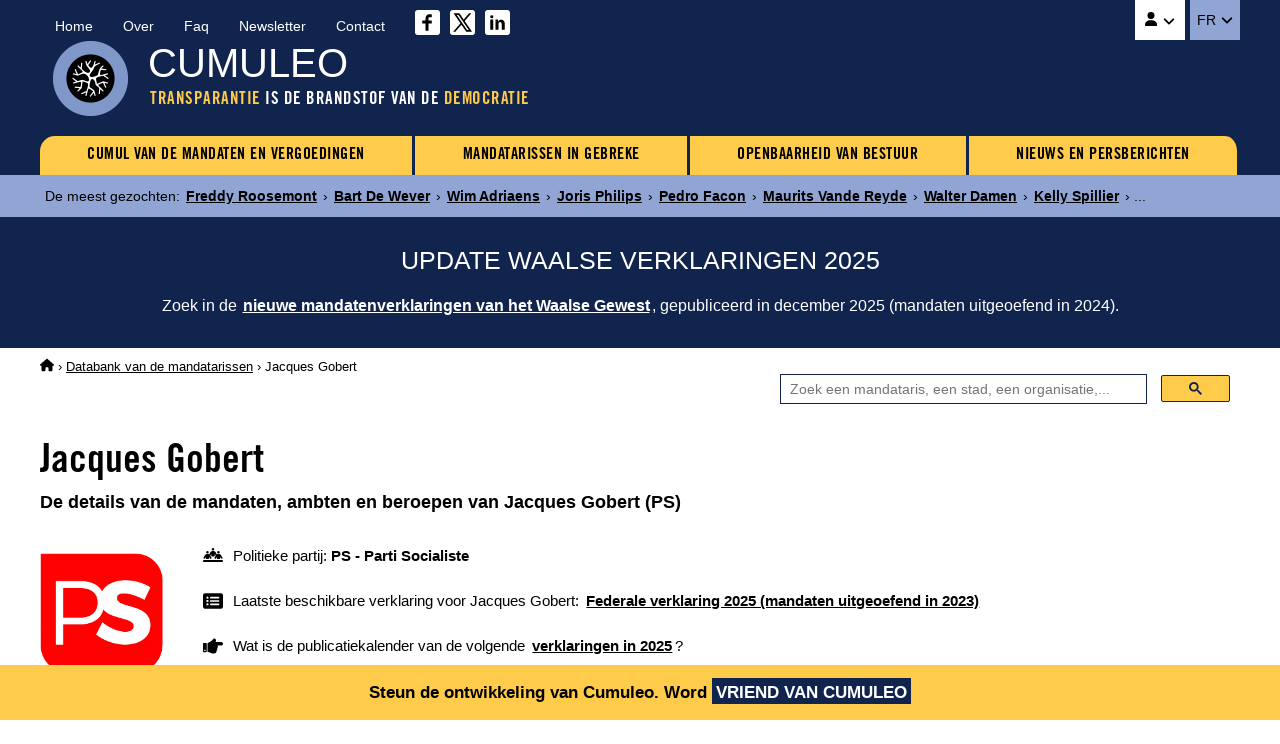

--- FILE ---
content_type: text/html
request_url: https://www.cumuleo.be/nl/mandataris/5675-jacques-gobert.php
body_size: 12496
content:

<!DOCTYPE html><html lang="nl" prefix="og: http://ogp.me/ns#"><head><meta charset="UTF-8"><meta name="viewport" content="width=device-width, initial-scale=1.0"><link href="https://fonts.cdnfonts.com/css/trade-gothic-lt-std?styles=16688" rel="stylesheet">
<link href="https://www.cumuleo.be/include/2025-05.css" rel="stylesheet">
<script src="https://code.jquery.com/jquery-3.7.1.min.js" integrity="sha256-/JqT3SQfawRcv/BIHPThkBvs0OEvtFFmqPF/lYI/Cxo=" crossorigin="anonymous"></script>
<script src="https://consent.cookiefirst.com/sites/cumuleo.be-ca38b735-c541-4428-a320-b3980ad0a1cd/consent.js"></script>

<!-- Google tag (gtag.js) -->
<script data-cookiefirst-category="advertising" async src="https://www.googletagmanager.com/gtag/js?id=G-TLS26T6XX9"></script>
<script data-cookiefirst-category="advertising">
  window.dataLayer = window.dataLayer || [];
  function gtag(){dataLayer.push(arguments);}
  gtag('js', new Date());
  gtag('config', 'G-TLS26T6XX9'), { 'anonymize_ip': true };
</script>

<link rel="icon" type="image/png" href="https://www.cumuleo.be/favicon-48x48.png" sizes="48x48">
<link rel="icon" type="image/svg+xml" href="https://www.cumuleo.be/favicon.svg">
<link rel="shortcut icon" href="https://www.cumuleo.be/favicon.ico">
<link rel="apple-touch-icon" sizes="180x180" href="https://www.cumuleo.be/apple-touch-icon.png">
<meta name="apple-mobile-web-app-title" content="Cumuleo">
<link rel="manifest" href="https://www.cumuleo.be/site.webmanifest"><title>Jacques Gobert (PS) &bull; 17 mandaten, ambten en beroepen</title><meta name="description" content="Ga naar de details van de mandaten, ambten en beroepen uitgeoefend door Jacques Gobert (PS)">
<link rel="canonical" href="https://www.cumuleo.be/nl/mandataris/5675-jacques-gobert.php">
<link rel="alternate" hreflang="fr" href="https://www.cumuleo.be/mandataire/5675-jacques-gobert.php">
<link rel="alternate" hreflang="nl" href="https://www.cumuleo.be/nl/mandataris/5675-jacques-gobert.php">

<meta name="twitter:card" content="summary">
<meta name="twitter:site" content="@cumuleo">
<meta property="og:type" content="website">
<meta property="og:title" content="Jacques Gobert (PS) => 17 mandaten, ambten en beroepen">
<meta property="og:description" content="Ga naar de details van de mandaten, ambten en beroepen uitgeoefend door Jacques Gobert (PS)">
<meta property="og:url" content="https://www.cumuleo.be/nl/mandataris/5675-jacques-gobert.php">
<meta property="og:image" content="https://www.cumuleo.be/img/cumuleo-JSON-nl.gif">
<meta property="og:site_name" content="Cumuleo">

<script type="application/ld+json"> { "@context": "https://schema.org", "@type": "BreadcrumbList", "itemListElement": [
  { "@type": "ListItem", "position": 1, "name": "Cumuleo", "item": "https://www.cumuleo.be/nl/" },
  { "@type": "ListItem", "position": 2, "name": "De databank van de mandatarissen", "item": "https://www.cumuleo.be/nl/zoek/" },
  { "@type": "ListItem", "position": 3, "name": "Jacques Gobert", "item": "https://www.cumuleo.be/nl/mandataris/5675-jacques-gobert.php" }
  ]} </script>

<script type="application/ld+json"> { "@context": "http://schema.org", "@type": "Person",
	"familyName": "Gobert", "givenName": "Jacques", "affiliation": "PS", "memberOf": "PS" } </script>  
</head><body>

<div class="topcontainer"><div class="topcontainercontenu"><div id="navsec"><div id="navsec-content"><div><a href="https://www.cumuleo.be/nl/" class="navseclink">Home</a></div><div><a href="https://www.cumuleo.be/nl/over.php" class="navseclink">Over</a></div>
<div><a href="https://www.cumuleo.be/nl/faq.php" class="navseclink">Faq</a></div><div><a href="https://www.cumuleo.be/nl/newsletter.php" class="navseclink">Newsletter</a></div><div><a href="https://www.cumuleo.be/nl/contact.php" class="navseclink">Contact</a></div>
<div class="mediassociaux"><a href="https://www.facebook.com/cumuleo/" title="Cumuleo op Facebook" target="_blank"><img src="https://www.cumuleo.be/img/facebook.svg" class="iconefacebook" alt=""></a><a href="https://x.com/cumuleo" title="Cumuleo op X" target="_blank"><img src="https://www.cumuleo.be/img/twitter-x.svg" class="iconetwitter" alt=""></a><a href="https://www.linkedin.com/company/cumuleo/" title="Cumuleo op LinkedIn" target="_blank"><img src="https://www.cumuleo.be/img/linkedin.svg" class="iconelinkedin" alt=""></a></div></div></div>

<div id="navcompte"><button class="navcomptedeplierlien" title="Cumuleo-account"><img src="https://www.cumuleo.be/img/user-solid.svg" class="iconeuser" alt=""> <img src="https://www.cumuleo.be/img/angle-down-solid.svg" id="toggle-iconnavcompte" alt=""></button>
<div id="navcompte1" class="navcompte1"><a href="https://www.cumuleo.be/nl/account/register.php">Creëer een Cumuleo-account</a>
                                                  <a href="https://www.cumuleo.be/nl/account/login.php">Meld u aan bij uw Cumuleo-account</a></div> </div>
<div class="choixlangue"><button class="choixlanguedeplierlien">FR <img src="https://www.cumuleo.be/img/angle-down-solid.svg" id="toggle-iconchoixlangue" alt=""></button><div id="choixlangue1" class="choixlangue1"><a href="https://www.cumuleo.be/mandataire/5675-jacques-gobert.php">Jacques Gobert</a></div></div>

<div class="logo"><img src="https://www.cumuleo.be/img/logo-2024.png" alt="Logo van Cumuleo"></div>
<div class="brand">CUMULEO</div>
  <div class="slogan"><em>TRANSPARANTIE</em> IS DE BRANDSTOF VAN DE <em>DEMOCRATIE</em></div>

<div id="hamburger"><div id="hamburger-content"><nav class="navbar" >
<div class="dropdown"><a href="https://www.cumuleo.be/nl/cumul-mandaten/" class="navbarlink navbarlinkfirst">CUMUL VAN DE MANDATEN EN VERGOEDINGEN</a>
  <div class="dropdown-content">
      <a href="https://www.cumuleo.be/nl/cumul-mandaten/mandaten.php" class="dropdowncontentlink">Cumuls van mandaten</a>
      <a href="https://www.cumuleo.be/nl/cumul-mandaten/vergoedingen.php" class="dropdowncontentlink">Cumuls van vergoedingen</a>
  </div></div>
<div class="dropdown"><a href="https://www.cumuleo.be/nl/mandataris-in-gebreke/" class="navbarlink">MANDATARISSEN IN GEBREKE</a>
  <div class="dropdown-content">
      <a href="https://www.cumuleo.be/nl/mandataris-in-gebreke/mandaten.php" class="dropdowncontentlink">Schending van mandatenlijst</a>
      <a href="https://www.cumuleo.be/nl/mandataris-in-gebreke/vermogen.php" class="dropdowncontentlink">Schending van vermogen</a>
      <a href="https://www.cumuleo.be/nl/mandataris-in-gebreke/klassement-van-de-mandatarissen-in-gebreke.php" class="dropdowncontentlink">Klassement van mandatarissen in gebreke</a>
  </div></div>
<div class="dropdown"><a href="https://www.cumuleo.be/nl/wob/" class="navbarlink">OPENBAARHEID VAN BESTUUR</a><div class="dropdown-content dropdownvide"></div></div>
 
<div class="dropdown"> <a href="https://www.cumuleo.be/nl/nieuws/" class="navbarlink navbarlinklast">NIEUWS EN PERSBERICHTEN</a><div class="dropdown-content dropdownvide"></div></div>
</nav></div><!-- Fin hamburger-content -->
<button id="hamburger-button"><img src="https://www.cumuleo.be/img/bars-solid.svg" class="iconemenu" alt=""> <span>Menu</span></button>
<div id="hamburger-sidebar"><div id="hamburger-sidebar-close"><img src="https://www.cumuleo.be/img/xmark-solid.svg" id="hamburger-buttonclose" class="iconemenuclose" alt=""></div><div id="hamburger-sidebar-compte"></div><div id="hamburger-sidebar-header"></div><div id="hamburger-sidebar-body"></div></div><div id="hamburger-overlay"></div>
</div><!-- Fin hamburger -->

</div><!-- Fin topcontainercontenu -->
</div><!-- Fin topcontainer -->

<div class="buzz"><div class="buzzcontenu"><div class="buzzgrid">
<div class="buzztitre">De meest gezochten<span>:&nbsp;</span></div>
<div class="buzzdeplier"><span class="buzzdeplierlien"><img src="https://www.cumuleo.be/img/circle-chevron-down-solid.svg" id="toggle-iconbuzz" class="iconenewstopbuzz" alt=""></span></div>
<div id="buzz1" class="buzz1">
<a href="https://www.cumuleo.be/nl/mandataris/2541-freddy-roosemont.php" class="buzzcontenulien" target="_top">Freddy Roosemont</a> &rsaquo; <a href="https://www.cumuleo.be/nl/mandataris/11423-bart-de-wever.php" class="buzzcontenulien" target="_top">Bart De Wever</a> &rsaquo; <a href="https://www.cumuleo.be/nl/mandataris/15588-wim-adriaens.php" class="buzzcontenulien" target="_top">Wim Adriaens</a> &rsaquo; <a href="https://www.cumuleo.be/nl/mandataris/27546-joris-philips.php" class="buzzcontenulien" target="_top">Joris Philips</a> &rsaquo; <a href="https://www.cumuleo.be/nl/mandataris/15739-pedro-facon.php" class="buzzcontenulien" target="_top">Pedro Facon</a> &rsaquo; <a href="https://www.cumuleo.be/nl/mandataris/31896-maurits-vande-reyde.php" class="buzzcontenulien" target="_top">Maurits Vande Reyde</a> &rsaquo; <a href="https://www.cumuleo.be/nl/mandataris/9576-walter-damen.php" class="buzzcontenulien" target="_top">Walter Damen</a> &rsaquo; <a href="https://www.cumuleo.be/nl/mandataris/31646-kelly-spillier.php" class="buzzcontenulien" target="_top">Kelly Spillier</a> &rsaquo; ...</div>
</div></div></div><div class="newstop"><div class="newstopcontenu"><div class="newstopgrid">
<div class="newstoptitre">UPDATE WAALSE VERKLARINGEN 2025</div>
<div class="newstopdeplier"><span class="newstopdeplierlien"><img src="https://www.cumuleo.be/img/circle-chevron-down-solid.svg" id="toggle-iconnewstop" class="iconenewstopbuzz" alt=""></span></div>
<div id="newstop1" class="newstop1"><p>Zoek in de <a href="https://www.cumuleo.be/nl/mandaten/update-verklaring-wallonie.php" class="newstopcontenulien">nieuwe mandatenverklaringen van het Waalse Gewest</a>, gepubliceerd in december 2025 (mandaten uitgeoefend in 2024).</p>
</div></div></div></div>

<!--<div class="newstop"><div class="newstopcontenu"><div class="newstopgrid">
<div class="newstoptitre">TRANSPARANTIE OP FEDERAAL NIVEAU: De in 2024 goedgekeurde wet werkt niet&nbsp;!</div>
<div class="newstopdeplier"><span class="newstopdeplierlien"><img src="https://www.cumuleo.be/img/circle-chevron-down-solid.svg" id="toggle-iconnewstop" class="iconenewstopbuzz" alt=""></span></div>
<div id="newstop1" class="newstop1"><p>Het bewijs aan de hand van een voorbeeld met de weigering van transparantie door de politiezone Vesdre : <a href="https://www.cumuleo.be/nl/nieuws/14-02-2025.php" class="newstopcontenulien">Meer informatie over dit dossier</a></p>
</div></div></div></div>--><div class="ariane"><div class="arianecontenu"><a href="https://www.cumuleo.be/nl/" title="Startpagina Cumuleo"><img src="https://www.cumuleo.be/img/house-solid.svg" class="iconehome" alt="Startpagina Cumuleo"></a> &rsaquo; <a href="https://www.cumuleo.be/nl/zoek/">Databank van de mandatarissen</a> &rsaquo; Jacques Gobert</div></div>
<div id="search" class="search"><div class="searchcontenu"><div class="searchcontenulimitebox">
<script> (function() { var cx = '4053f7e1f9ee5ad17'; var gcse = document.createElement('script'); gcse.type = 'text/javascript'; gcse.async = true; gcse.src = 'https://cse.google.com/cse.js?cx=' + cx; var s = document.getElementsByTagName('script')[0]; s.parentNode.insertBefore(gcse, s); })();
window.onload = function(){ document.getElementById('gsc-i-id1').placeholder = 'Zoek een mandataris, een stad, een organisatie,...'; }; </script>
<script async src="https://cse.google.com/cse.js?cx=4053f7e1f9ee5ad17"></script><div class="searchcontainer"><div class="gcse-searchbox-only"></div></div></div></div></div><button onclick="topFunction()" id="myBtn" title="Go to top">&nbsp;</button>
    
<article>
  
<h1 class="titre1">Jacques Gobert</h1><h2 class="titre2">De details van de mandaten, ambten en beroepen van Jacques Gobert (PS) </h2><div class="infosmandataire"><div class="infosmandatairelogoparti"><img src="https://www.cumuleo.be/img/logo-top-ps.webp" alt="PS - Parti Socialiste"></div><div class="infosmandataireinfos"><div class="infosmandataireparti"><img src="https://www.cumuleo.be/img/people-line-solid.svg" class="iconepeopleline" alt=""> <span>Politieke partij: <b>PS - Parti Socialiste</b></span></div><div class="infosmandatairelastdeclaration"><img src="https://www.cumuleo.be/img/rectangle-list-solid.svg" class="iconerectanglelist" alt=""> <span>Laatste beschikbare verklaring voor Jacques Gobert: <a href="#mandatscc2023"><b>Federale verklaring 2025 (mandaten uitgeoefend in 2023)</b></a></span></div><div class="infosmandatairenextdeclaration"><img src="https://www.cumuleo.be/img/hand-point-right-solid.svg" class="iconerectanglelist" alt=""> <span>Wat is de publicatiekalender van de volgende <a href="https://www.cumuleo.be/nl/volgende-verklaringen.php"><b>verklaringen in 2025</b></a>?</span></div></div></div><div class="descendredanslapage"><img src="https://www.cumuleo.be/img/arrow-down-wide-short-solid.svg" class="iconedescendreliste" alt=""> <span>Ga direct naar de <a href="#mandats2023"><b>Mandaten 2023</b></a> <a href="#mandats2022"><b>Mandaten 2022</b></a> <a href="#mandats2021"><b>Mandaten 2021</b></a> <a href="#mandats2020"><b>Mandaten 2020</b></a> <a href="#mandats2019"><b>Mandaten 2019</b></a> <a href="#mandats2018"><b>Mandaten 2018</b></a> <a href="#mandats2017"><b>Mandaten 2017</b></a> <a href="#mandats2016"><b>Mandaten 2016</b></a> <a href="#mandats2015"><b>Mandaten 2015</b></a> <a href="#mandats2014"><b>Mandaten 2014</b></a> <a href="#mandats2013"><b>Mandaten 2013</b></a> <a href="#mandats2012"><b>Mandaten 2012</b></a> <a href="#mandats2011"><b>Mandaten 2011</b></a> <a href="#mandats2010"><b>Mandaten 2010</b></a> <a href="#mandats2009"><b>Mandaten 2009</b></a> <a href="#mandats2008"><b>Mandaten 2008</b></a> <a href="#mandats2007"><b>Mandaten 2007</b></a> <a href="#mandats2006"><b>Mandaten 2006</b></a> <a href="#mandats2005"><b>Mandaten 2005</b></a> <a href="#mandats2004"><b>Mandaten 2004</b></a> </span></div><div class="newscorps">
<div class="newscorpscontenu"><div class="newscorpstitre">De PS stemt TEGEN Transparantie!</div><p><a href="https://www.cumuleo.be/nl/stemming-federale-CTB.php?p=ps" class="newscorpslien">Meer informatie</a></p></div></div><div class="social-share-buttons"><p>Deel op&nbsp;</p>
<a href="#" class="share-btn facebook share" onclick="shareOnFacebook(); return false;"><img src="https://www.cumuleo.be/img/sharefacebook.svg" class="iconesharefacebook" alt=""> <span>Facebook</span></a>
<a href="#" class="share-btn twitter share" onclick="shareOnTwitter(); return false;"><img src="https://www.cumuleo.be/img/sharex.svg" class="iconesharex" alt=""> <span>X (ex-Twitter)</span></a>
<a href="#" class="share-btn linkedin share" onclick="shareOnLinkedIn(); return false;"><img src="https://www.cumuleo.be/img/sharelinkedin.svg" class="iconesharelinkedin" alt=""> <span>LinkedIn</span></a>
<a href="#" class="share-btn whatsapp share" onclick="shareOnWhatsApp(); return false;"><img src="https://www.cumuleo.be/img/sharewhatsapp.svg" class="iconesharewhatsapp" alt=""> <span>WhatsApp</span></a>
<a href="#" class="share-btn email share" onclick="shareByEmail(); return false;"><img src="https://www.cumuleo.be/img/shareemail.svg" class="iconeshareemail" alt=""> <span>Email</span></a>
</div><span id="mandats2026"></span><span id="mandats2025"></span><span id="mandats2024"></span><span id="mandats2023"></span><span id="defautcc2023"></span><div class="declarationsmandats" id="mandatscc2023"><div class="declarationsmandatsannee">2023</div>
<div class="declarationsmandatsdetails"><p>De mandaten, ambten en beroepen uitgeoefend door Jacques Gobert in 2023</p>
<p><u>Bron</u>: Cumuleo&nbsp;&rsaquo; Federale mandatenverklaring gepubliceerd in februari 2025</p></div>
<div class="declarationsmandatsimg"><img src="https://www.cumuleo.be/img/declaration-federale.png" alt="Federale mandatenverklaring"></div></div><table class="tableauxmandats"><thead><tr><th>Functie</th><th>Instelling</th><th>Vergoeding</th><th>Begin</th><th>Einde</th></tr></thead><tbody><tr><td><b>Burgemeester (titelvoerend of waarnemend)</b></td><td>Ville de La Louvière</td><td class="nobr"><b>Arrondi à 200 000,00 <img src="https://www.cumuleo.be/img/euro-sign-solid.svg" class="iconeeuro" alt=""></b></td><td><img src="https://www.cumuleo.be/img/arrow-left-long-solid.svg" class="iconearrowleft" alt=""></td><td><img src="https://www.cumuleo.be/img/arrow-right-long-solid.svg" class="iconearrowright" alt=""></td></tr><tr><td><b>Lid van de raad van bestuur</b></td><td>Ceneo - Intercommunale pure de financement du Hainaut, sc</td><td class="nobr"><b>1 254,95 <img src="https://www.cumuleo.be/img/euro-sign-solid.svg" class="iconeeuro" alt=""></b></td><td><img src="https://www.cumuleo.be/img/arrow-left-long-solid.svg" class="iconearrowleft" alt=""></td><td><img src="https://www.cumuleo.be/img/arrow-right-long-solid.svg" class="iconearrowright" alt=""></td></tr><tr><td><b>Lid van een adviesraad</b></td><td>Ceneo - Intercommunale pure de financement du Hainaut, sc</td><td class="nobr"><b>249,99 <img src="https://www.cumuleo.be/img/euro-sign-solid.svg" class="iconeeuro" alt=""></b></td><td><img src="https://www.cumuleo.be/img/arrow-left-long-solid.svg" class="iconearrowleft" alt=""></td><td><img src="https://www.cumuleo.be/img/arrow-right-long-solid.svg" class="iconearrowright" alt=""></td></tr><tr><td><b>Voorzitter van het directiecomité</b></td><td>Idea - Intercommunale de développement économique et d'aménagement du territoire, scrl de droit public</td><td class="nobr"><b>20 029,47 <img src="https://www.cumuleo.be/img/euro-sign-solid.svg" class="iconeeuro" alt=""></b></td><td><img src="https://www.cumuleo.be/img/arrow-left-long-solid.svg" class="iconearrowleft" alt=""></td><td><img src="https://www.cumuleo.be/img/arrow-right-long-solid.svg" class="iconearrowright" alt=""></td></tr><tr><td><b>Voorzitter van de raad van bestuur</b></td><td>Idea - Intercommunale de développement économique et d'aménagement du territoire, scrl de droit public</td><td class="nobr"><b>20 029,47 <img src="https://www.cumuleo.be/img/euro-sign-solid.svg" class="iconeeuro" alt=""></b></td><td><img src="https://www.cumuleo.be/img/arrow-left-long-solid.svg" class="iconearrowleft" alt=""></td><td><img src="https://www.cumuleo.be/img/arrow-right-long-solid.svg" class="iconearrowright" alt=""></td></tr><tr><td><b>Zaakvoerder</b></td><td>Bureau d'assurances Jacques Gobert et fils, sprl</td><td class="nobr"><b>59 400,00 - 118 798,00 <img src="https://www.cumuleo.be/img/euro-sign-solid.svg" class="iconeeuro" alt=""></b></td><td><img src="https://www.cumuleo.be/img/arrow-left-long-solid.svg" class="iconearrowleft" alt=""></td><td><img src="https://www.cumuleo.be/img/arrow-right-long-solid.svg" class="iconearrowright" alt=""></td></tr><tr><td><b>Bestuurder</b></td><td>Centropôle, asbl</td><td><img src="https://www.cumuleo.be/img/xmark-solid.svg" class="iconenonremunere" alt="Onbezoldigd"></td><td><img src="https://www.cumuleo.be/img/arrow-left-long-solid.svg" class="iconearrowleft" alt=""></td><td><img src="https://www.cumuleo.be/img/arrow-right-long-solid.svg" class="iconearrowright" alt=""></td></tr><tr><td><b>Bestuurder</b></td><td>Création home d'hébergement pour personnes handicapées, asbl</td><td><img src="https://www.cumuleo.be/img/xmark-solid.svg" class="iconenonremunere" alt="Onbezoldigd"></td><td><img src="https://www.cumuleo.be/img/arrow-left-long-solid.svg" class="iconearrowleft" alt=""></td><td><img src="https://www.cumuleo.be/img/arrow-right-long-solid.svg" class="iconearrowright" alt=""></td></tr><tr><td><b>Administrateur Immo Lease</b></td><td>IMBC - Société d'investissement de Mons, du Borinage et du Centre, sa</td><td><img src="https://www.cumuleo.be/img/xmark-solid.svg" class="iconenonremunere" alt="Onbezoldigd"></td><td><img src="https://www.cumuleo.be/img/arrow-left-long-solid.svg" class="iconearrowleft" alt=""></td><td><img src="https://www.cumuleo.be/img/arrow-right-long-solid.svg" class="iconearrowright" alt=""></td></tr><tr><td><b>Vicevoorzitter van de raad van bestuur</b></td><td>Keramis - Centre de la céramique de la Communauté française, asbl</td><td><img src="https://www.cumuleo.be/img/xmark-solid.svg" class="iconenonremunere" alt="Onbezoldigd"></td><td><img src="https://www.cumuleo.be/img/arrow-left-long-solid.svg" class="iconearrowleft" alt=""></td><td><img src="https://www.cumuleo.be/img/arrow-right-long-solid.svg" class="iconearrowright" alt=""></td></tr><tr><td><b>Voorzitter van de raad van bestuur</b></td><td>L Carré, asbl</td><td><img src="https://www.cumuleo.be/img/xmark-solid.svg" class="iconenonremunere" alt="Onbezoldigd"></td><td><img src="https://www.cumuleo.be/img/arrow-left-long-solid.svg" class="iconearrowleft" alt=""></td><td><img src="https://www.cumuleo.be/img/arrow-right-long-solid.svg" class="iconearrowright" alt=""></td></tr><tr><td><b>Président de la commission de rénovation urbaine</b></td><td>Ville de La Louvière</td><td><img src="https://www.cumuleo.be/img/xmark-solid.svg" class="iconenonremunere" alt="Onbezoldigd"></td><td><img src="https://www.cumuleo.be/img/arrow-left-long-solid.svg" class="iconearrowleft" alt=""></td><td><img src="https://www.cumuleo.be/img/arrow-right-long-solid.svg" class="iconearrowright" alt=""></td></tr><tr><td><b>Président du comité de concertation Ville-CPAS</b></td><td>Ville de La Louvière</td><td><img src="https://www.cumuleo.be/img/xmark-solid.svg" class="iconenonremunere" alt="Onbezoldigd"></td><td><img src="https://www.cumuleo.be/img/arrow-left-long-solid.svg" class="iconearrowleft" alt=""></td><td><img src="https://www.cumuleo.be/img/arrow-right-long-solid.svg" class="iconearrowright" alt=""></td></tr><tr><td><b>Bestuurder</b></td><td>La maison du peuple - Strépy Bracquegnies, asbl</td><td><img src="https://www.cumuleo.be/img/xmark-solid.svg" class="iconenonremunere" alt="Onbezoldigd"></td><td><img src="https://www.cumuleo.be/img/arrow-left-long-solid.svg" class="iconearrowleft" alt=""></td><td><img src="https://www.cumuleo.be/img/arrow-right-long-solid.svg" class="iconearrowright" alt=""></td></tr><tr><td><b>Bestuurder</b></td><td>Les godets, asbl</td><td><img src="https://www.cumuleo.be/img/xmark-solid.svg" class="iconenonremunere" alt="Onbezoldigd"></td><td><img src="https://www.cumuleo.be/img/arrow-left-long-solid.svg" class="iconearrowleft" alt=""></td><td><img src="https://www.cumuleo.be/img/arrow-right-long-solid.svg" class="iconearrowright" alt=""></td></tr><tr><td><b>Voorzitter van de raad van bestuur</b></td><td>RCA - Régie communale autonome de La Louvière</td><td><img src="https://www.cumuleo.be/img/xmark-solid.svg" class="iconenonremunere" alt="Onbezoldigd"></td><td><img src="https://www.cumuleo.be/img/arrow-left-long-solid.svg" class="iconearrowleft" alt=""></td><td><img src="https://www.cumuleo.be/img/arrow-right-long-solid.svg" class="iconearrowright" alt=""></td></tr><tr><td><b>Lid van de zoneraad</b></td><td>Zone de secours Hainaut-Centre</td><td><img src="https://www.cumuleo.be/img/xmark-solid.svg" class="iconenonremunere" alt="Onbezoldigd"></td><td><img src="https://www.cumuleo.be/img/arrow-left-long-solid.svg" class="iconearrowleft" alt=""></td><td><img src="https://www.cumuleo.be/img/arrow-right-long-solid.svg" class="iconearrowright" alt=""></td></tr></tbody></table><div class="remunerationtotale">Totale vergoeding in 2023: tussen <u>250.963,88</u> en <u>410.360,88</u> euro bruto</div><iframe src="https://www.cumuleo.be/nl/graphs/graph-2023.php?ident=5675" id="iframe2023" class="iframemandatslastyear" title="Dagelijkse evolutie van mandaten van Jacques Gobert en 2023" rel="nofollow"></iframe><div class="declarationsmandats" id="mandatswallonie2023"><div class="declarationsmandatsannee">2023</div>
<div class="declarationsmandatsdetails"><p>De mandaten, ambten en beroepen uitgeoefend door Jacques Gobert in 2023</p>
<p><u>Bron</u>: Cumuleo&nbsp;&rsaquo; Waalse mandatenverklaring gepubliceerd in december 2024</p></div>
<div class="declarationsmandatsimg"><img src="https://www.cumuleo.be/img/declaration-wallonie.png" alt="Waalse mandatenverklaring"></div></div>
<table class="tableauxmandats"><thead><tr><th>Functie</th><th>Instelling</th><th>Vergoeding</th><th>Voordelen</th></tr></thead><tbody><tr><td><b>Burgemeester (titelvoerend of waarnemend)</b></td><td>Ville de La Louvière</td><td><b>152299,39 <img src="https://www.cumuleo.be/img/euro-sign-solid.svg" class="iconeeuro" alt=""></b> <span class="inforemuneration">(voor de uitgeoefende periode)</span></td><td><b>222,00 <img src="https://www.cumuleo.be/img/euro-sign-solid.svg" class="iconeeuro" alt=""></b> <span class="inforemuneration">(voor de uitgeoefende periode)</span></td></tr><tr><td><b>Lid van de algemene vergadering</b></td><td>Intercommunale IDEA</td><td><img src="https://www.cumuleo.be/img/xmark-solid.svg" class="iconenonremunere" alt="Onbezoldigd"></td><td><img src="https://www.cumuleo.be/img/xmark-solid.svg" class="iconenonremunere" alt=""></td></tr><tr><td><b>Raad van bestuur - Voorzitter</b></td><td>Intercommunale IDEA</td><td><b>40058,94 <img src="https://www.cumuleo.be/img/euro-sign-solid.svg" class="iconeeuro" alt=""></b> <span class="inforemuneration">(voor de uitgeoefende periode)</span></td><td><img src="https://www.cumuleo.be/img/xmark-solid.svg" class="iconenonremunere" alt=""></td></tr><tr><td><b>Lid van het directiecomité</b></td><td>Intercommunale IDEA</td><td><img src="https://www.cumuleo.be/img/xmark-solid.svg" class="iconenonremunere" alt="Onbezoldigd"></td><td><img src="https://www.cumuleo.be/img/xmark-solid.svg" class="iconenonremunere" alt=""></td></tr><tr><td><b>Comité - Lid</b></td><td>Comité de concertation Ville-CPAS</td><td><img src="https://www.cumuleo.be/img/xmark-solid.svg" class="iconenonremunere" alt="Onbezoldigd"></td><td><img src="https://www.cumuleo.be/img/xmark-solid.svg" class="iconenonremunere" alt=""></td></tr><tr><td><b>Commissie - Lid</b></td><td>Commission rénovation urbaine</td><td><img src="https://www.cumuleo.be/img/xmark-solid.svg" class="iconenonremunere" alt="Onbezoldigd"></td><td><img src="https://www.cumuleo.be/img/xmark-solid.svg" class="iconenonremunere" alt=""></td></tr><tr><td><b>Raad van bestuur - Voorzitter</b></td><td>Régie communale autonome</td><td><img src="https://www.cumuleo.be/img/xmark-solid.svg" class="iconenonremunere" alt="Onbezoldigd"></td><td><img src="https://www.cumuleo.be/img/xmark-solid.svg" class="iconenonremunere" alt=""></td></tr><tr><td><b>Lid van de algemene vergadering</b></td><td>L2</td><td><img src="https://www.cumuleo.be/img/xmark-solid.svg" class="iconenonremunere" alt="Onbezoldigd"></td><td><img src="https://www.cumuleo.be/img/xmark-solid.svg" class="iconenonremunere" alt=""></td></tr><tr><td><b>Raad van bestuur - Voorzitter</b></td><td>L2</td><td><img src="https://www.cumuleo.be/img/xmark-solid.svg" class="iconenonremunere" alt="Onbezoldigd"></td><td><img src="https://www.cumuleo.be/img/xmark-solid.svg" class="iconenonremunere" alt=""></td></tr><tr><td><b>Zoneraad - Lid</b></td><td>Zone de secours Hainaut centre</td><td><img src="https://www.cumuleo.be/img/xmark-solid.svg" class="iconenonremunere" alt="Onbezoldigd"></td><td><img src="https://www.cumuleo.be/img/xmark-solid.svg" class="iconenonremunere" alt=""></td></tr><tr><td><b>Lid van de algemene vergadering</b></td><td>Kéramis Centre de la Céramique</td><td><img src="https://www.cumuleo.be/img/xmark-solid.svg" class="iconenonremunere" alt="Onbezoldigd"></td><td><img src="https://www.cumuleo.be/img/xmark-solid.svg" class="iconenonremunere" alt=""></td></tr><tr><td><b>Raad van bestuur - Vicevoorzitter</b></td><td>Kéramis Centre de la Céramique</td><td><img src="https://www.cumuleo.be/img/xmark-solid.svg" class="iconenonremunere" alt="Onbezoldigd"></td><td><img src="https://www.cumuleo.be/img/xmark-solid.svg" class="iconenonremunere" alt=""></td></tr><tr><td><b>Lid van de algemene vergadering</b></td><td>Centropole (anciennement Communauté urbaine du Centre)</td><td><img src="https://www.cumuleo.be/img/xmark-solid.svg" class="iconenonremunere" alt="Onbezoldigd"></td><td><img src="https://www.cumuleo.be/img/xmark-solid.svg" class="iconenonremunere" alt=""></td></tr><tr><td><b>Raad van bestuur - Bestuurder</b></td><td>Centropole (anciennement Communauté urbaine du Centre)</td><td><img src="https://www.cumuleo.be/img/xmark-solid.svg" class="iconenonremunere" alt="Onbezoldigd"></td><td><img src="https://www.cumuleo.be/img/xmark-solid.svg" class="iconenonremunere" alt=""></td></tr><tr><td><b>Lid van de algemene vergadering</b></td><td>Intercommunale IGRETEC</td><td><img src="https://www.cumuleo.be/img/xmark-solid.svg" class="iconenonremunere" alt="Onbezoldigd"></td><td><img src="https://www.cumuleo.be/img/xmark-solid.svg" class="iconenonremunere" alt=""></td></tr><tr><td><b>Lid van de algemene vergadering</b></td><td>Immo lease</td><td><img src="https://www.cumuleo.be/img/xmark-solid.svg" class="iconenonremunere" alt="Onbezoldigd"></td><td><img src="https://www.cumuleo.be/img/xmark-solid.svg" class="iconenonremunere" alt=""></td></tr><tr><td><b>Raad van bestuur - Bestuurder</b></td><td>Immo lease</td><td><img src="https://www.cumuleo.be/img/xmark-solid.svg" class="iconenonremunere" alt="Onbezoldigd"></td><td><img src="https://www.cumuleo.be/img/xmark-solid.svg" class="iconenonremunere" alt=""></td></tr><tr><td><b>Lid van de algemene vergadering</b></td><td>Intercommunale CENEO</td><td><img src="https://www.cumuleo.be/img/xmark-solid.svg" class="iconenonremunere" alt="Onbezoldigd"></td><td><img src="https://www.cumuleo.be/img/xmark-solid.svg" class="iconenonremunere" alt=""></td></tr><tr><td><b>Raad van bestuur - Bestuurder</b></td><td>Intercommunale CENEO</td><td><b>1504,94 <img src="https://www.cumuleo.be/img/euro-sign-solid.svg" class="iconeeuro" alt=""></b> <span class="inforemuneration">(voor de uitgeoefende periode)</span></td><td><img src="https://www.cumuleo.be/img/xmark-solid.svg" class="iconenonremunere" alt=""></td></tr><tr><td><b>Bestuurder</b></td><td>ASBL Les Godets</td><td><img src="https://www.cumuleo.be/img/xmark-solid.svg" class="iconenonremunere" alt="Onbezoldigd"></td><td><img src="https://www.cumuleo.be/img/xmark-solid.svg" class="iconenonremunere" alt=""></td></tr><tr><td><b>Zaakvoerder</b></td><td>Assurance Jacques GOBERT SPRL</td><td><b>Bezoldigd</b></td><td>Oui</td></tr><tr><td><b>Bestuurder</b></td><td>ASBL Création Home d'hébergements pour personnes handicapées</td><td><img src="https://www.cumuleo.be/img/xmark-solid.svg" class="iconenonremunere" alt="Onbezoldigd"></td><td><img src="https://www.cumuleo.be/img/xmark-solid.svg" class="iconenonremunere" alt=""></td></tr><tr><td><b>Bestuurder</b></td><td>ASBL Maison du peuple</td><td><img src="https://www.cumuleo.be/img/xmark-solid.svg" class="iconenonremunere" alt="Onbezoldigd"></td><td><img src="https://www.cumuleo.be/img/xmark-solid.svg" class="iconenonremunere" alt=""></td></tr></table><p class="notesoustableauxmandats">De Waalse mandatenaangifte vermeldt niet de begin- en / of einddatum van de uitoefening van mandaten, functies en beroepen. Bovenstaande mandaten kunnen daarom 
op verschillende tijdstippen van het jaar zijn uitgeoefend.</p><span id="mandats2022"></span><span id="defautcc2022"></span><div class="declarationsmandats" id="mandatscc2022"><div class="declarationsmandatsannee">2022</div>
<div class="declarationsmandatsdetails"><p>De mandaten, ambten en beroepen uitgeoefend door Jacques Gobert in 2022</p>
<p><u>Bron</u>: Cumuleo&nbsp;&rsaquo; Federale mandatenverklaring gepubliceerd in februari 2024</p></div>
<div class="declarationsmandatsimg"><img src="https://www.cumuleo.be/img/declaration-federale.png" alt="Federale mandatenverklaring"></div></div><table class="tableauxmandats"><thead><tr><th>Functie</th><th>Instelling</th><th>Vergoeding</th><th>Begin</th><th>Einde</th></tr></thead><tbody><tr><td><b>Burgemeester (titelvoerend of waarnemend)</b></td><td>Ville de La Louvière</td><td class="nobr"><b>Arrondi à 100 000,00 <img src="https://www.cumuleo.be/img/euro-sign-solid.svg" class="iconeeuro" alt=""></b></td><td><img src="https://www.cumuleo.be/img/arrow-left-long-solid.svg" class="iconearrowleft" alt=""></td><td><img src="https://www.cumuleo.be/img/arrow-right-long-solid.svg" class="iconearrowright" alt=""></td></tr><tr><td><b>Lid van de raad van bestuur</b></td><td>Ceneo - Intercommunale pure de financement du Hainaut (anciennement IPFH), sc</td><td class="nobr"><b>235,56 <img src="https://www.cumuleo.be/img/euro-sign-solid.svg" class="iconeeuro" alt=""></b></td><td><img src="https://www.cumuleo.be/img/arrow-left-long-solid.svg" class="iconearrowleft" alt=""></td><td><img src="https://www.cumuleo.be/img/arrow-right-long-solid.svg" class="iconearrowright" alt=""></td></tr><tr><td><b>Lid van een adviesraad</b></td><td>Ceneo - Intercommunale pure de financement du Hainaut (anciennement IPFH), sc</td><td class="nobr"><b>230,95 <img src="https://www.cumuleo.be/img/euro-sign-solid.svg" class="iconeeuro" alt=""></b></td><td><img src="https://www.cumuleo.be/img/arrow-left-long-solid.svg" class="iconearrowleft" alt=""></td><td><img src="https://www.cumuleo.be/img/arrow-right-long-solid.svg" class="iconearrowright" alt=""></td></tr><tr><td><b>Voorzitter van het directiecomité</b></td><td>Idea - Intercommunale de développement économique et d'aménagement du territoire, scrl de droit public</td><td class="nobr"><b>18.726,18 <img src="https://www.cumuleo.be/img/euro-sign-solid.svg" class="iconeeuro" alt=""></b></td><td><img src="https://www.cumuleo.be/img/arrow-left-long-solid.svg" class="iconearrowleft" alt=""></td><td><img src="https://www.cumuleo.be/img/arrow-right-long-solid.svg" class="iconearrowright" alt=""></td></tr><tr><td><b>Voorzitter van de raad van bestuur</b></td><td>Idea - Intercommunale de développement économique et d'aménagement du territoire, scrl de droit public</td><td class="nobr"><b>18.726,18 <img src="https://www.cumuleo.be/img/euro-sign-solid.svg" class="iconeeuro" alt=""></b></td><td><img src="https://www.cumuleo.be/img/arrow-left-long-solid.svg" class="iconearrowleft" alt=""></td><td><img src="https://www.cumuleo.be/img/arrow-right-long-solid.svg" class="iconearrowright" alt=""></td></tr><tr><td><b>Zaakvoerder</b></td><td>Bureau d'assurances Jacques Gobert et fils, sprl</td><td class="nobr"><b>59 188,00 - 118 373,00 <img src="https://www.cumuleo.be/img/euro-sign-solid.svg" class="iconeeuro" alt=""></b></td><td><img src="https://www.cumuleo.be/img/arrow-left-long-solid.svg" class="iconearrowleft" alt=""></td><td><img src="https://www.cumuleo.be/img/arrow-right-long-solid.svg" class="iconearrowright" alt=""></td></tr><tr><td><b>Bestuurder</b></td><td>Communauté urbaine du Centre, asbl</td><td><img src="https://www.cumuleo.be/img/xmark-solid.svg" class="iconenonremunere" alt="Onbezoldigd"></td><td><img src="https://www.cumuleo.be/img/arrow-left-long-solid.svg" class="iconearrowleft" alt=""></td><td><img src="https://www.cumuleo.be/img/arrow-right-long-solid.svg" class="iconearrowright" alt=""></td></tr><tr><td><b>Bestuurder</b></td><td>Création home d'hébergement pour personnes handicapées, asbl</td><td><img src="https://www.cumuleo.be/img/xmark-solid.svg" class="iconenonremunere" alt="Onbezoldigd"></td><td><img src="https://www.cumuleo.be/img/arrow-left-long-solid.svg" class="iconearrowleft" alt=""></td><td><img src="https://www.cumuleo.be/img/arrow-right-long-solid.svg" class="iconearrowright" alt=""></td></tr><tr><td><b>Administrateur Immo Lease</b></td><td>IMBC - Société d'investissement de Mons, du Borinage et du Centre, sa</td><td><img src="https://www.cumuleo.be/img/xmark-solid.svg" class="iconenonremunere" alt="Onbezoldigd"></td><td><img src="https://www.cumuleo.be/img/arrow-left-long-solid.svg" class="iconearrowleft" alt=""></td><td><img src="https://www.cumuleo.be/img/arrow-right-long-solid.svg" class="iconearrowright" alt=""></td></tr><tr><td><b>Vicevoorzitter van de raad van bestuur</b></td><td>Keramis - Centre de la céramique de la Communauté française, asbl</td><td><img src="https://www.cumuleo.be/img/xmark-solid.svg" class="iconenonremunere" alt="Onbezoldigd"></td><td><img src="https://www.cumuleo.be/img/arrow-left-long-solid.svg" class="iconearrowleft" alt=""></td><td><img src="https://www.cumuleo.be/img/arrow-right-long-solid.svg" class="iconearrowright" alt=""></td></tr><tr><td><b>Voorzitter van de raad van bestuur</b></td><td>L Carré, asbl</td><td><img src="https://www.cumuleo.be/img/xmark-solid.svg" class="iconenonremunere" alt="Onbezoldigd"></td><td><img src="https://www.cumuleo.be/img/arrow-left-long-solid.svg" class="iconearrowleft" alt=""></td><td><img src="https://www.cumuleo.be/img/arrow-right-long-solid.svg" class="iconearrowright" alt=""></td></tr><tr><td><b>Président de la commission de rénovation urbaine</b></td><td>Ville de La Louvière</td><td><img src="https://www.cumuleo.be/img/xmark-solid.svg" class="iconenonremunere" alt="Onbezoldigd"></td><td><img src="https://www.cumuleo.be/img/arrow-left-long-solid.svg" class="iconearrowleft" alt=""></td><td><img src="https://www.cumuleo.be/img/arrow-right-long-solid.svg" class="iconearrowright" alt=""></td></tr><tr><td><b>Président du comité de concertation Ville-CPAS</b></td><td>Ville de La Louvière</td><td><img src="https://www.cumuleo.be/img/xmark-solid.svg" class="iconenonremunere" alt="Onbezoldigd"></td><td><img src="https://www.cumuleo.be/img/arrow-left-long-solid.svg" class="iconearrowleft" alt=""></td><td><img src="https://www.cumuleo.be/img/arrow-right-long-solid.svg" class="iconearrowright" alt=""></td></tr><tr><td><b>Bestuurder</b></td><td>La maison du peuple de Familleureux- Besonrieux, asbl</td><td><img src="https://www.cumuleo.be/img/xmark-solid.svg" class="iconenonremunere" alt="Onbezoldigd"></td><td><img src="https://www.cumuleo.be/img/arrow-left-long-solid.svg" class="iconearrowleft" alt=""></td><td><img src="https://www.cumuleo.be/img/arrow-right-long-solid.svg" class="iconearrowright" alt=""></td></tr><tr><td><b>Bestuurder</b></td><td>Les godets, asbl</td><td><img src="https://www.cumuleo.be/img/xmark-solid.svg" class="iconenonremunere" alt="Onbezoldigd"></td><td><img src="https://www.cumuleo.be/img/arrow-left-long-solid.svg" class="iconearrowleft" alt=""></td><td><img src="https://www.cumuleo.be/img/arrow-right-long-solid.svg" class="iconearrowright" alt=""></td></tr><tr><td><b>Voorzitter</b></td><td>RCA - Régie communale autonome de La Louvière</td><td><img src="https://www.cumuleo.be/img/xmark-solid.svg" class="iconenonremunere" alt="Onbezoldigd"></td><td><img src="https://www.cumuleo.be/img/arrow-left-long-solid.svg" class="iconearrowleft" alt=""></td><td><img src="https://www.cumuleo.be/img/arrow-right-long-solid.svg" class="iconearrowright" alt=""></td></tr><tr><td><b>Lid van de zoneraad</b></td><td>Zone de secours Hainaut-centre</td><td><img src="https://www.cumuleo.be/img/xmark-solid.svg" class="iconenonremunere" alt="Onbezoldigd"></td><td><img src="https://www.cumuleo.be/img/arrow-left-long-solid.svg" class="iconearrowleft" alt=""></td><td><img src="https://www.cumuleo.be/img/arrow-right-long-solid.svg" class="iconearrowright" alt=""></td></tr></tbody></table><div class="remunerationtotale">Totale vergoeding in 2022: tussen <u>215.479,87</u> en <u>306.290,87</u> euro bruto</div><p id="div2022" class="graphs" data-url="https://www.cumuleo.be/nl/graphs/graph-2022.php?ident=5675" data-target="iframe2022"><img src="https://www.cumuleo.be/img/circle-chevron-down-graphs.svg" class="iconechevrongraphs" alt=""> 
<span>Zie de grafieken met de dagelijkse evolutie van mandaten van Jacques Gobert in 2022</span></p>
<iframe id="iframe2022" class="iframemandats iframehidden" title="Dagelijkse evolutie van mandaten van Jacques Gobert in 2022" rel="nofollow"></iframe><div class="declarationsmandats" id="mandatswallonie2022"><div class="declarationsmandatsannee">2022</div>
<div class="declarationsmandatsdetails"><p>De mandaten, ambten en beroepen uitgeoefend door Jacques Gobert in 2022</p>
<p><u>Bron</u>: Cumuleo&nbsp;&rsaquo; Waalse mandatenverklaring gepubliceerd in december 2023</p></div>
<div class="declarationsmandatsimg"><img src="https://www.cumuleo.be/img/declaration-wallonie.png" alt="Waalse mandatenverklaring"></div></div>
<table class="tableauxmandats"><thead><tr><th>Functie</th><th>Instelling</th><th>Vergoeding</th><th>Voordelen</th></tr></thead><tbody><tr><td><b>Burgemeester (titelvoerend of waarnemend)</b></td><td>Ville de La Louvière</td><td><b>142201,89 <img src="https://www.cumuleo.be/img/euro-sign-solid.svg" class="iconeeuro" alt=""></b> <span class="inforemuneration">(voor de uitgeoefende periode)</span></td><td><b>222,00 <img src="https://www.cumuleo.be/img/euro-sign-solid.svg" class="iconeeuro" alt=""></b> <span class="inforemuneration">(voor de uitgeoefende periode)</span></td></tr><tr><td><b>Lid van de algemene vergadering</b></td><td>Intercommunale IDEA</td><td><img src="https://www.cumuleo.be/img/xmark-solid.svg" class="iconenonremunere" alt="Onbezoldigd"></td><td><img src="https://www.cumuleo.be/img/xmark-solid.svg" class="iconenonremunere" alt=""></td></tr><tr><td><b>Raad van bestuur - Voorzitter</b></td><td>Intercommunale IDEA</td><td><b>37452,36 <img src="https://www.cumuleo.be/img/euro-sign-solid.svg" class="iconeeuro" alt=""></b> <span class="inforemuneration">(voor de uitgeoefende periode)</span></td><td><img src="https://www.cumuleo.be/img/xmark-solid.svg" class="iconenonremunere" alt=""></td></tr><tr><td><b>Uitvoerend bureau - Lid</b></td><td>Intercommunale IDEA</td><td><img src="https://www.cumuleo.be/img/xmark-solid.svg" class="iconenonremunere" alt="Onbezoldigd"></td><td><img src="https://www.cumuleo.be/img/xmark-solid.svg" class="iconenonremunere" alt=""></td></tr><tr><td><b>Comité - Lid</b></td><td>Comité de concertation Ville-CPAS</td><td><img src="https://www.cumuleo.be/img/xmark-solid.svg" class="iconenonremunere" alt="Onbezoldigd"></td><td><img src="https://www.cumuleo.be/img/xmark-solid.svg" class="iconenonremunere" alt=""></td></tr><tr><td><b>Commissie - Lid</b></td><td>Commission rénovation urbaine</td><td><img src="https://www.cumuleo.be/img/xmark-solid.svg" class="iconenonremunere" alt="Onbezoldigd"></td><td><img src="https://www.cumuleo.be/img/xmark-solid.svg" class="iconenonremunere" alt=""></td></tr><tr><td><b>Raad van bestuur - Voorzitter</b></td><td>Régie communale autonome</td><td><img src="https://www.cumuleo.be/img/xmark-solid.svg" class="iconenonremunere" alt="Onbezoldigd"></td><td><img src="https://www.cumuleo.be/img/xmark-solid.svg" class="iconenonremunere" alt=""></td></tr><tr><td><b>Lid van de algemene vergadering</b></td><td>L²</td><td><img src="https://www.cumuleo.be/img/xmark-solid.svg" class="iconenonremunere" alt="Onbezoldigd"></td><td><img src="https://www.cumuleo.be/img/xmark-solid.svg" class="iconenonremunere" alt=""></td></tr><tr><td><b>Raad van bestuur - Voorzitter</b></td><td>L²</td><td><img src="https://www.cumuleo.be/img/xmark-solid.svg" class="iconenonremunere" alt="Onbezoldigd"></td><td><img src="https://www.cumuleo.be/img/xmark-solid.svg" class="iconenonremunere" alt=""></td></tr><tr><td><b>Zoneraad - Lid</b></td><td>Zone de secours Hainaut centre</td><td><img src="https://www.cumuleo.be/img/xmark-solid.svg" class="iconenonremunere" alt="Onbezoldigd"></td><td><img src="https://www.cumuleo.be/img/xmark-solid.svg" class="iconenonremunere" alt=""></td></tr><tr><td><b>Lid van de algemene vergadering</b></td><td>Kéramis Centre de la Céramique</td><td><img src="https://www.cumuleo.be/img/xmark-solid.svg" class="iconenonremunere" alt="Onbezoldigd"></td><td><img src="https://www.cumuleo.be/img/xmark-solid.svg" class="iconenonremunere" alt=""></td></tr><tr><td><b>Raad van bestuur - Vicevoorzitter</b></td><td>Kéramis Centre de la Céramique</td><td><img src="https://www.cumuleo.be/img/xmark-solid.svg" class="iconenonremunere" alt="Onbezoldigd"></td><td><img src="https://www.cumuleo.be/img/xmark-solid.svg" class="iconenonremunere" alt=""></td></tr><tr><td><b>Lid van de algemene vergadering</b></td><td>Centropole (anciennement Communauté urbaine du Centre)</td><td><img src="https://www.cumuleo.be/img/xmark-solid.svg" class="iconenonremunere" alt="Onbezoldigd"></td><td><img src="https://www.cumuleo.be/img/xmark-solid.svg" class="iconenonremunere" alt=""></td></tr><tr><td><b>Raad van bestuur - Bestuurder</b></td><td>Centropole (anciennement Communauté urbaine du Centre)</td><td><img src="https://www.cumuleo.be/img/xmark-solid.svg" class="iconenonremunere" alt="Onbezoldigd"></td><td><img src="https://www.cumuleo.be/img/xmark-solid.svg" class="iconenonremunere" alt=""></td></tr><tr><td><b>Lid van de algemene vergadering</b></td><td>Intercommunale IGRETEC</td><td><img src="https://www.cumuleo.be/img/xmark-solid.svg" class="iconenonremunere" alt="Onbezoldigd"></td><td><img src="https://www.cumuleo.be/img/xmark-solid.svg" class="iconenonremunere" alt=""></td></tr><tr><td><b>Lid van de algemene vergadering</b></td><td>Immo lease</td><td><img src="https://www.cumuleo.be/img/xmark-solid.svg" class="iconenonremunere" alt="Onbezoldigd"></td><td><img src="https://www.cumuleo.be/img/xmark-solid.svg" class="iconenonremunere" alt=""></td></tr><tr><td><b>Raad van bestuur - Bestuurder</b></td><td>Immo lease</td><td><img src="https://www.cumuleo.be/img/xmark-solid.svg" class="iconenonremunere" alt="Onbezoldigd"></td><td><img src="https://www.cumuleo.be/img/xmark-solid.svg" class="iconenonremunere" alt=""></td></tr><tr><td><b>Lid van de algemene vergadering</b></td><td>Intercommunale CENEO</td><td><img src="https://www.cumuleo.be/img/xmark-solid.svg" class="iconenonremunere" alt="Onbezoldigd"></td><td><img src="https://www.cumuleo.be/img/xmark-solid.svg" class="iconenonremunere" alt=""></td></tr><tr><td><b>Raad van bestuur - Bestuurder</b></td><td>Intercommunale CENEO</td><td><b>466,51 <img src="https://www.cumuleo.be/img/euro-sign-solid.svg" class="iconeeuro" alt=""></b> <span class="inforemuneration">(voor de uitgeoefende periode)</span></td><td><img src="https://www.cumuleo.be/img/xmark-solid.svg" class="iconenonremunere" alt=""></td></tr><tr><td><b>Adviesraad - Lid</b></td><td>Intercommunale CENEO</td><td><img src="https://www.cumuleo.be/img/xmark-solid.svg" class="iconenonremunere" alt="Onbezoldigd"></td><td><img src="https://www.cumuleo.be/img/xmark-solid.svg" class="iconenonremunere" alt=""></td></tr><tr><td><b>Zaakvoerder</b></td><td>Assurance Jacques GOBERT SPRL</td><td><b>Bezoldigd</b></td><td>Oui</td></tr><tr><td><b>Bestuurder</b></td><td>ASBL Les Godets</td><td><img src="https://www.cumuleo.be/img/xmark-solid.svg" class="iconenonremunere" alt="Onbezoldigd"></td><td><img src="https://www.cumuleo.be/img/xmark-solid.svg" class="iconenonremunere" alt=""></td></tr><tr><td><b>Bestuurder</b></td><td>ASBL Création Home d'hébergements pour personnes handicapées</td><td><img src="https://www.cumuleo.be/img/xmark-solid.svg" class="iconenonremunere" alt="Onbezoldigd"></td><td><img src="https://www.cumuleo.be/img/xmark-solid.svg" class="iconenonremunere" alt=""></td></tr><tr><td><b>Bestuurder</b></td><td>ASBL Maison du peuple</td><td><img src="https://www.cumuleo.be/img/xmark-solid.svg" class="iconenonremunere" alt="Onbezoldigd"></td><td><img src="https://www.cumuleo.be/img/xmark-solid.svg" class="iconenonremunere" alt=""></td></tr></table><p class="notesoustableauxmandats">De Waalse mandatenaangifte vermeldt niet de begin- en / of einddatum van de uitoefening van mandaten, functies en beroepen. Bovenstaande mandaten kunnen daarom 
op verschillende tijdstippen van het jaar zijn uitgeoefend.</p><span id="mandats2021"></span><span id="defautcc2021"></span><div class="declarationsmandats" id="mandatscc2021"><div class="declarationsmandatsannee">2021</div>
<div class="declarationsmandatsdetails"><p>De mandaten, ambten en beroepen uitgeoefend door Jacques Gobert in 2021</p>
<p><u>Bron</u>: Cumuleo&nbsp;&rsaquo; Federale mandatenverklaring gepubliceerd in februari 2023</p></div>
<div class="declarationsmandatsimg"><img src="https://www.cumuleo.be/img/declaration-federale.png" alt="Federale mandatenverklaring"></div></div><table class="tableauxmandats"><thead><tr><th>Functie</th><th>Instelling</th><th>Vergoeding</th><th>Begin</th><th>Einde</th></tr></thead><tbody><tr><td><b>Burgemeester (titelvoerend of waarnemend)</b></td><td>Ville de La Louvière </td><td class="nobr"><b>Arrondi à 100 000,00 <img src="https://www.cumuleo.be/img/euro-sign-solid.svg" class="iconeeuro" alt=""></b></td><td><img src="https://www.cumuleo.be/img/arrow-left-long-solid.svg" class="iconearrowleft" alt=""></td><td><img src="https://www.cumuleo.be/img/arrow-right-long-solid.svg" class="iconearrowright" alt=""></td></tr><tr><td><b>Lid van de raad van bestuur</b></td><td>Ceneo - Intercommunale pure de financement du Hainaut (anciennement IPFH), sc</td><td class="nobr"><b>870,52 <img src="https://www.cumuleo.be/img/euro-sign-solid.svg" class="iconeeuro" alt=""></b></td><td><img src="https://www.cumuleo.be/img/arrow-left-long-solid.svg" class="iconearrowleft" alt=""></td><td><img src="https://www.cumuleo.be/img/arrow-right-long-solid.svg" class="iconearrowright" alt=""></td></tr><tr><td><b>Lid van een adviesraad</b></td><td>Ceneo - Intercommunale pure de financement du Hainaut (anciennement IPFH), sc</td><td class="nobr"><b>661,59 <img src="https://www.cumuleo.be/img/euro-sign-solid.svg" class="iconeeuro" alt=""></b></td><td><img src="https://www.cumuleo.be/img/arrow-left-long-solid.svg" class="iconearrowleft" alt=""></td><td><img src="https://www.cumuleo.be/img/arrow-right-long-solid.svg" class="iconearrowright" alt=""></td></tr><tr><td><b>Voorzitter van het directiecomité</b></td><td>Idea - Intercommunale de développement économique et d'aménagement du territoire, scrl de droit public</td><td><img src="https://www.cumuleo.be/img/xmark-solid.svg" class="iconenonremunere" alt="Onbezoldigd"></td><td><img src="https://www.cumuleo.be/img/arrow-left-long-solid.svg" class="iconearrowleft" alt=""></td><td><img src="https://www.cumuleo.be/img/arrow-right-long-solid.svg" class="iconearrowright" alt=""></td></tr><tr><td><b>Voorzitter van de raad van bestuur</b></td><td>Idea - Intercommunale de développement économique et d'aménagement du territoire, scrl de droit public</td><td class="nobr"><b>35.039,00 <img src="https://www.cumuleo.be/img/euro-sign-solid.svg" class="iconeeuro" alt=""></b></td><td><img src="https://www.cumuleo.be/img/arrow-left-long-solid.svg" class="iconearrowleft" alt=""></td><td><img src="https://www.cumuleo.be/img/arrow-right-long-solid.svg" class="iconearrowright" alt=""></td></tr><tr><td><b>Zaakvoerder</b></td><td>Bureau d'assurances Jacques Gobert et fils, sprl</td><td class="nobr"><b>10 545,00 - 52 719,00 <img src="https://www.cumuleo.be/img/euro-sign-solid.svg" class="iconeeuro" alt=""></b></td><td><img src="https://www.cumuleo.be/img/arrow-left-long-solid.svg" class="iconearrowleft" alt=""></td><td><img src="https://www.cumuleo.be/img/arrow-right-long-solid.svg" class="iconearrowright" alt=""></td></tr><tr><td><b>Bestuurder</b></td><td>Communauté urbaine du Centre, asbl</td><td><img src="https://www.cumuleo.be/img/xmark-solid.svg" class="iconenonremunere" alt="Onbezoldigd"></td><td><img src="https://www.cumuleo.be/img/arrow-left-long-solid.svg" class="iconearrowleft" alt=""></td><td><img src="https://www.cumuleo.be/img/arrow-right-long-solid.svg" class="iconearrowright" alt=""></td></tr><tr><td><b>Bestuurder</b></td><td>Création home d'hébergement pour personnes handicapées, asbl</td><td><img src="https://www.cumuleo.be/img/xmark-solid.svg" class="iconenonremunere" alt="Onbezoldigd"></td><td><img src="https://www.cumuleo.be/img/arrow-left-long-solid.svg" class="iconearrowleft" alt=""></td><td><img src="https://www.cumuleo.be/img/arrow-right-long-solid.svg" class="iconearrowright" alt=""></td></tr><tr><td><b>Administrateur Immo Lease</b></td><td>IMBC - Société d'investissement de Mons, du Borinage et du Centre, sa</td><td><img src="https://www.cumuleo.be/img/xmark-solid.svg" class="iconenonremunere" alt="Onbezoldigd"></td><td><img src="https://www.cumuleo.be/img/arrow-left-long-solid.svg" class="iconearrowleft" alt=""></td><td><img src="https://www.cumuleo.be/img/arrow-right-long-solid.svg" class="iconearrowright" alt=""></td></tr><tr><td><b>Vicevoorzitter van de raad van bestuur</b></td><td>Keramis - Centre de la céramique de la Communauté française, asbl</td><td><img src="https://www.cumuleo.be/img/xmark-solid.svg" class="iconenonremunere" alt="Onbezoldigd"></td><td><img src="https://www.cumuleo.be/img/arrow-left-long-solid.svg" class="iconearrowleft" alt=""></td><td><img src="https://www.cumuleo.be/img/arrow-right-long-solid.svg" class="iconearrowright" alt=""></td></tr><tr><td><b>Voorzitter van de raad van bestuur</b></td><td>L Carré, asbl</td><td><img src="https://www.cumuleo.be/img/xmark-solid.svg" class="iconenonremunere" alt="Onbezoldigd"></td><td><img src="https://www.cumuleo.be/img/arrow-left-long-solid.svg" class="iconearrowleft" alt=""></td><td><img src="https://www.cumuleo.be/img/arrow-right-long-solid.svg" class="iconearrowright" alt=""></td></tr><tr><td><b>Bestuurder</b></td><td>La Maison du peuple de Familleureux-Besonrieux, asbl</td><td><img src="https://www.cumuleo.be/img/xmark-solid.svg" class="iconenonremunere" alt="Onbezoldigd"></td><td><img src="https://www.cumuleo.be/img/arrow-left-long-solid.svg" class="iconearrowleft" alt=""></td><td><img src="https://www.cumuleo.be/img/arrow-right-long-solid.svg" class="iconearrowright" alt=""></td></tr><tr><td><b>Bestuurder</b></td><td>Les godets, asbl</td><td><img src="https://www.cumuleo.be/img/xmark-solid.svg" class="iconenonremunere" alt="Onbezoldigd"></td><td><img src="https://www.cumuleo.be/img/arrow-left-long-solid.svg" class="iconearrowleft" alt=""></td><td><img src="https://www.cumuleo.be/img/arrow-right-long-solid.svg" class="iconearrowright" alt=""></td></tr><tr><td><b>Voorzitter</b></td><td>RCA - Régie communale autonome de La Louvière</td><td><img src="https://www.cumuleo.be/img/xmark-solid.svg" class="iconenonremunere" alt="Onbezoldigd"></td><td><img src="https://www.cumuleo.be/img/arrow-left-long-solid.svg" class="iconearrowleft" alt=""></td><td><img src="https://www.cumuleo.be/img/arrow-right-long-solid.svg" class="iconearrowright" alt=""></td></tr><tr><td><b>Lid van de zoneraad</b></td><td>Zone de secours Hainaut-centre</td><td><img src="https://www.cumuleo.be/img/xmark-solid.svg" class="iconenonremunere" alt="Onbezoldigd"></td><td><img src="https://www.cumuleo.be/img/arrow-left-long-solid.svg" class="iconearrowleft" alt=""></td><td><img src="https://www.cumuleo.be/img/arrow-right-long-solid.svg" class="iconearrowright" alt=""></td></tr></tbody></table><div class="remunerationtotale">Totale vergoeding in 2021: tussen <u>152.554,11</u> en <u>239.289,11</u> euro bruto</div><p id="div2021" class="graphs" data-url="https://www.cumuleo.be/nl/graphs/graph-2021.php?ident=5675" data-target="iframe2021"><img src="https://www.cumuleo.be/img/circle-chevron-down-graphs.svg" class="iconechevrongraphs" alt=""> 
<span>Zie de grafieken met de dagelijkse evolutie van mandaten van Jacques Gobert in 2021</span></p>
<iframe id="iframe2021" class="iframemandats iframehidden" title="Dagelijkse evolutie van mandaten van Jacques Gobert in 2021" rel="nofollow"></iframe><div class="declarationsmandats" id="mandatswallonie2021"><div class="declarationsmandatsannee">2021</div>
<div class="declarationsmandatsdetails"><p>De mandaten, ambten en beroepen uitgeoefend door Jacques Gobert in 2021</p>
<p><u>Bron</u>: Cumuleo&nbsp;&rsaquo; Waalse mandatenverklaring gepubliceerd in december 2022</p></div>
<div class="declarationsmandatsimg"><img src="https://www.cumuleo.be/img/declaration-wallonie.png" alt="Waalse mandatenverklaring"></div></div>
<table class="tableauxmandats"><thead><tr><th>Functie</th><th>Instelling</th><th>Vergoeding</th><th>Voordelen</th></tr></thead><tbody><tr><td><b>Burgemeester (titelvoerend of waarnemend)</b></td><td>Ville de La Louvière</td><td><b>132948,42 <img src="https://www.cumuleo.be/img/euro-sign-solid.svg" class="iconeeuro" alt=""></b> <span class="inforemuneration">(voor de uitgeoefende periode)</span></td><td><b>222,00 <img src="https://www.cumuleo.be/img/euro-sign-solid.svg" class="iconeeuro" alt=""></b> <span class="inforemuneration">(voor de uitgeoefende periode)</span></td></tr><tr><td><b>Lid van de algemene vergadering</b></td><td>Intercommunale IDEA</td><td><img src="https://www.cumuleo.be/img/xmark-solid.svg" class="iconenonremunere" alt="Onbezoldigd"></td><td><img src="https://www.cumuleo.be/img/xmark-solid.svg" class="iconenonremunere" alt=""></td></tr><tr><td><b>Bestuurder - Voorzitter</b></td><td>Intercommunale IDEA</td><td><b>35039,00 <img src="https://www.cumuleo.be/img/euro-sign-solid.svg" class="iconeeuro" alt=""></b> <span class="inforemuneration">(voor de uitgeoefende periode)</span></td><td><img src="https://www.cumuleo.be/img/xmark-solid.svg" class="iconenonremunere" alt=""></td></tr><tr><td><b>Lid van het uitvoerend bureau</b></td><td>Intercommunale IDEA</td><td><img src="https://www.cumuleo.be/img/xmark-solid.svg" class="iconenonremunere" alt="Onbezoldigd"></td><td><img src="https://www.cumuleo.be/img/xmark-solid.svg" class="iconenonremunere" alt=""></td></tr><tr><td><b>Lid</b></td><td>Comité de concertation Ville-CPAS</td><td><img src="https://www.cumuleo.be/img/xmark-solid.svg" class="iconenonremunere" alt="Onbezoldigd"></td><td><img src="https://www.cumuleo.be/img/xmark-solid.svg" class="iconenonremunere" alt=""></td></tr><tr><td><b>Lid</b></td><td>Commission Rénovation urbaine</td><td><img src="https://www.cumuleo.be/img/xmark-solid.svg" class="iconenonremunere" alt="Onbezoldigd"></td><td><img src="https://www.cumuleo.be/img/xmark-solid.svg" class="iconenonremunere" alt=""></td></tr><tr><td><b>Bestuurder - Voorzitter</b></td><td>Régie Communale Autonome</td><td><img src="https://www.cumuleo.be/img/xmark-solid.svg" class="iconenonremunere" alt="Onbezoldigd"></td><td><img src="https://www.cumuleo.be/img/xmark-solid.svg" class="iconenonremunere" alt=""></td></tr><tr><td><b>Membre AG - Administrateur CA - Président</b></td><td>ASBL L-Carré</td><td><img src="https://www.cumuleo.be/img/xmark-solid.svg" class="iconenonremunere" alt="Onbezoldigd"></td><td><img src="https://www.cumuleo.be/img/xmark-solid.svg" class="iconenonremunere" alt=""></td></tr><tr><td><b>Raadslid</b></td><td>Zone de Secours Hainaut-Centre</td><td><img src="https://www.cumuleo.be/img/xmark-solid.svg" class="iconenonremunere" alt="Onbezoldigd"></td><td><img src="https://www.cumuleo.be/img/xmark-solid.svg" class="iconenonremunere" alt=""></td></tr><tr><td><b>Membre AG - Administrateur - Vice-président</b></td><td>ASBL Keramis - Centre de la Céramique</td><td><img src="https://www.cumuleo.be/img/xmark-solid.svg" class="iconenonremunere" alt="Onbezoldigd"></td><td><img src="https://www.cumuleo.be/img/xmark-solid.svg" class="iconenonremunere" alt=""></td></tr><tr><td><b>Lid van de algemene vergadering - Bestuurder in de raad van bestuur</b></td><td>ASBL Communauté Urbaine du Centre</td><td><img src="https://www.cumuleo.be/img/xmark-solid.svg" class="iconenonremunere" alt="Onbezoldigd"></td><td><img src="https://www.cumuleo.be/img/xmark-solid.svg" class="iconenonremunere" alt=""></td></tr><tr><td><b>Lid van de algemene vergadering</b></td><td>Intercommunale IGRETEC</td><td><img src="https://www.cumuleo.be/img/xmark-solid.svg" class="iconenonremunere" alt="Onbezoldigd"></td><td><img src="https://www.cumuleo.be/img/xmark-solid.svg" class="iconenonremunere" alt=""></td></tr><tr><td><b>Lid van de algemene vergadering - Bestuurder in de raad van bestuur</b></td><td>Immo Lease</td><td><img src="https://www.cumuleo.be/img/xmark-solid.svg" class="iconenonremunere" alt="Onbezoldigd"></td><td><img src="https://www.cumuleo.be/img/xmark-solid.svg" class="iconenonremunere" alt=""></td></tr><tr><td><b>Lid van de algemene vergadering - Bestuurder in de raad van bestuur</b></td><td>Intercommunale CENEO</td><td><b>1532,11 <img src="https://www.cumuleo.be/img/euro-sign-solid.svg" class="iconeeuro" alt=""></b> <span class="inforemuneration">(voor de uitgeoefende periode)</span></td><td><img src="https://www.cumuleo.be/img/xmark-solid.svg" class="iconenonremunere" alt=""></td></tr><tr><td><b>Bestuurder</b></td><td>ASBL Maison du Peuple</td><td><img src="https://www.cumuleo.be/img/xmark-solid.svg" class="iconenonremunere" alt="Onbezoldigd"></td><td><img src="https://www.cumuleo.be/img/xmark-solid.svg" class="iconenonremunere" alt=""></td></tr><tr><td><b>Zaakvoerder</b></td><td>Assurance Jacques Gobert SPRL</td><td><b>Bezoldigd</b></td><td>Oui</td></tr><tr><td><b>Bestuurder</b></td><td>ASBL Les Godets</td><td><img src="https://www.cumuleo.be/img/xmark-solid.svg" class="iconenonremunere" alt="Onbezoldigd"></td><td><img src="https://www.cumuleo.be/img/xmark-solid.svg" class="iconenonremunere" alt=""></td></tr><tr><td><b>Bestuurder</b></td><td>ASBL Création Home d'hébergements pour personnes handicapées</td><td><img src="https://www.cumuleo.be/img/xmark-solid.svg" class="iconenonremunere" alt="Onbezoldigd"></td><td><img src="https://www.cumuleo.be/img/xmark-solid.svg" class="iconenonremunere" alt=""></td></tr></table><p class="notesoustableauxmandats">De Waalse mandatenaangifte vermeldt niet de begin- en / of einddatum van de uitoefening van mandaten, functies en beroepen. Bovenstaande mandaten kunnen daarom 
op verschillende tijdstippen van het jaar zijn uitgeoefend.</p><span id="mandats2020"></span><span id="defautcc2020"></span><div class="declarationsmandats" id="mandatscc2020"><div class="declarationsmandatsannee">2020</div>
<div class="declarationsmandatsdetails"><p>De mandaten, ambten en beroepen uitgeoefend door Jacques Gobert in 2020</p>
<p><u>Bron</u>: Cumuleo&nbsp;&rsaquo; Federale mandatenverklaring gepubliceerd in februari 2022</p></div>
<div class="declarationsmandatsimg"><img src="https://www.cumuleo.be/img/declaration-federale.png" alt="Federale mandatenverklaring"></div></div><table class="tableauxmandats"><thead><tr><th>Functie</th><th>Instelling</th><th>Vergoeding</th><th>Begin</th><th>Einde</th></tr></thead><tbody><tr><td><b>Burgemeester (titelvoerend of waarnemend)</b></td><td>Ville de La Louvière </td><td class="nobr"><b>Arrondi à 100 000,00 <img src="https://www.cumuleo.be/img/euro-sign-solid.svg" class="iconeeuro" alt=""></b></td><td><img src="https://www.cumuleo.be/img/arrow-left-long-solid.svg" class="iconearrowleft" alt=""></td><td><img src="https://www.cumuleo.be/img/arrow-right-long-solid.svg" class="iconearrowright" alt=""></td></tr><tr><td><b>Voorzitter van het directiecomité</b></td><td>Idea - Intercommunale de développement économi- que et d'aménagement du territoire</td><td><img src="https://www.cumuleo.be/img/xmark-solid.svg" class="iconenonremunere" alt="Onbezoldigd"></td><td><img src="https://www.cumuleo.be/img/arrow-left-long-solid.svg" class="iconearrowleft" alt=""></td><td><img src="https://www.cumuleo.be/img/arrow-right-long-solid.svg" class="iconearrowright" alt=""></td></tr><tr><td><b>Voorzitter van de raad van bestuur</b></td><td>Idea - Intercommunale de développement économi- que et d'aménagement du territoire</td><td class="nobr"><b>35 166,81 <img src="https://www.cumuleo.be/img/euro-sign-solid.svg" class="iconeeuro" alt=""></b></td><td><img src="https://www.cumuleo.be/img/arrow-left-long-solid.svg" class="iconearrowleft" alt=""></td><td><img src="https://www.cumuleo.be/img/arrow-right-long-solid.svg" class="iconearrowright" alt=""></td></tr><tr><td><b>Lid van de raad van bestuur</b></td><td>IPFH - Intercommunale pure de financement du Hainaut</td><td class="nobr"><b>2 820,65 <img src="https://www.cumuleo.be/img/euro-sign-solid.svg" class="iconeeuro" alt=""></b></td><td><img src="https://www.cumuleo.be/img/arrow-left-long-solid.svg" class="iconearrowleft" alt=""></td><td><img src="https://www.cumuleo.be/img/arrow-right-long-solid.svg" class="iconearrowright" alt=""></td></tr><tr><td><b>Zaakvoerder</b></td><td>Assurances Jacques Gobert sprl</td><td><img src="https://www.cumuleo.be/img/xmark-solid.svg" class="iconenonremunere" alt="Onbezoldigd"></td><td><img src="https://www.cumuleo.be/img/arrow-left-long-solid.svg" class="iconearrowleft" alt=""></td><td><img src="https://www.cumuleo.be/img/arrow-right-long-solid.svg" class="iconearrowright" alt=""></td></tr><tr><td><b>Bestuurder</b></td><td>Communauté urbaine du Centre asbl</td><td><img src="https://www.cumuleo.be/img/xmark-solid.svg" class="iconenonremunere" alt="Onbezoldigd"></td><td><img src="https://www.cumuleo.be/img/arrow-left-long-solid.svg" class="iconearrowleft" alt=""></td><td><img src="https://www.cumuleo.be/img/arrow-right-long-solid.svg" class="iconearrowright" alt=""></td></tr><tr><td><b>Bestuurder</b></td><td>Création Home d'hébergement pour personnes han- dicapées asbl</td><td><img src="https://www.cumuleo.be/img/xmark-solid.svg" class="iconenonremunere" alt="Onbezoldigd"></td><td><img src="https://www.cumuleo.be/img/arrow-left-long-solid.svg" class="iconearrowleft" alt=""></td><td><img src="https://www.cumuleo.be/img/arrow-right-long-solid.svg" class="iconearrowright" alt=""></td></tr><tr><td><b>Administrateur Immo Lease</b></td><td>IMBC - Société d'investissement de Mons, du Bori- nage et du Centre sa</td><td><img src="https://www.cumuleo.be/img/xmark-solid.svg" class="iconenonremunere" alt="Onbezoldigd"></td><td><img src="https://www.cumuleo.be/img/arrow-left-long-solid.svg" class="iconearrowleft" alt=""></td><td><img src="https://www.cumuleo.be/img/arrow-right-long-solid.svg" class="iconearrowright" alt=""></td></tr><tr><td><b>Vicevoorzitter van de raad van bestuur</b></td><td>Kéramis asbl</td><td><img src="https://www.cumuleo.be/img/xmark-solid.svg" class="iconenonremunere" alt="Onbezoldigd"></td><td><img src="https://www.cumuleo.be/img/arrow-left-long-solid.svg" class="iconearrowleft" alt=""></td><td><img src="https://www.cumuleo.be/img/arrow-right-long-solid.svg" class="iconearrowright" alt=""></td></tr><tr><td><b>Voorzitter van de raad van bestuur</b></td><td>L Carré asbl</td><td><img src="https://www.cumuleo.be/img/xmark-solid.svg" class="iconenonremunere" alt="Onbezoldigd"></td><td><img src="https://www.cumuleo.be/img/arrow-left-long-solid.svg" class="iconearrowleft" alt=""></td><td><img src="https://www.cumuleo.be/img/arrow-right-long-solid.svg" class="iconearrowright" alt=""></td></tr><tr><td><b>Bestuurder</b></td><td>La maison du peuple asbl</td><td><img src="https://www.cumuleo.be/img/xmark-solid.svg" class="iconenonremunere" alt="Onbezoldigd"></td><td><img src="https://www.cumuleo.be/img/arrow-left-long-solid.svg" class="iconearrowleft" alt=""></td><td><img src="https://www.cumuleo.be/img/arrow-right-long-solid.svg" class="iconearrowright" alt=""></td></tr><tr><td><b>Bestuurder</b></td><td>Les godets asbl</td><td><img src="https://www.cumuleo.be/img/xmark-solid.svg" class="iconenonremunere" alt="Onbezoldigd"></td><td><img src="https://www.cumuleo.be/img/arrow-left-long-solid.svg" class="iconearrowleft" alt=""></td><td><img src="https://www.cumuleo.be/img/arrow-right-long-solid.svg" class="iconearrowright" alt=""></td></tr><tr><td><b>Voorzitter</b></td><td>Régie communale autonome de La Louvière</td><td><img src="https://www.cumuleo.be/img/xmark-solid.svg" class="iconenonremunere" alt="Onbezoldigd"></td><td><img src="https://www.cumuleo.be/img/arrow-left-long-solid.svg" class="iconearrowleft" alt=""></td><td><img src="https://www.cumuleo.be/img/arrow-right-long-solid.svg" class="iconearrowright" alt=""></td></tr><tr><td><b>Raadslid</b></td><td>Zone de secours Hainaut-centre</td><td><img src="https://www.cumuleo.be/img/xmark-solid.svg" class="iconenonremunere" alt="Onbezoldigd"></td><td><img src="https://www.cumuleo.be/img/arrow-left-long-solid.svg" class="iconearrowleft" alt=""></td><td><img src="https://www.cumuleo.be/img/arrow-right-long-solid.svg" class="iconearrowright" alt=""></td></tr></tbody></table><div class="remunerationtotale">Totale vergoeding in 2020: tussen <u>139.216,46</u> en <u>187.986,46</u> euro bruto</div><p id="div2020" class="graphs" data-url="https://www.cumuleo.be/nl/graphs/graph-2020.php?ident=5675" data-target="iframe2020"><img src="https://www.cumuleo.be/img/circle-chevron-down-graphs.svg" class="iconechevrongraphs" alt=""> 
<span>Zie de grafieken met de dagelijkse evolutie van mandaten van Jacques Gobert in 2020</span></p>
<iframe id="iframe2020" class="iframemandats iframehidden" title="Dagelijkse evolutie van mandaten van Jacques Gobert in 2020" rel="nofollow"></iframe><div class="declarationsmandats" id="mandatswallonie2020"><div class="declarationsmandatsannee">2020</div>
<div class="declarationsmandatsdetails"><p>De mandaten, ambten en beroepen uitgeoefend door Jacques Gobert in 2020</p>
<p><u>Bron</u>: Cumuleo&nbsp;&rsaquo; Waalse mandatenverklaring gepubliceerd in december 2021</p></div>
<div class="declarationsmandatsimg"><img src="https://www.cumuleo.be/img/declaration-wallonie.png" alt="Waalse mandatenverklaring"></div></div>
<table class="tableauxmandats"><thead><tr><th>Functie</th><th>Instelling</th><th>Vergoeding</th><th>Voordelen</th></tr></thead><tbody><tr><td><b>Burgemeester (titelvoerend of waarnemend)</b></td><td>Ville de La Louvière</td><td><b>131742,02 <img src="https://www.cumuleo.be/img/euro-sign-solid.svg" class="iconeeuro" alt=""></b> <span class="inforemuneration">(voor de uitgeoefende periode)</span></td><td><b>222,00 <img src="https://www.cumuleo.be/img/euro-sign-solid.svg" class="iconeeuro" alt=""></b> <span class="inforemuneration">(voor de uitgeoefende periode)</span></td></tr><tr><td><b>Raad van bestuur - Bestuurder</b></td><td>IMMO LEASE</td><td><img src="https://www.cumuleo.be/img/xmark-solid.svg" class="iconenonremunere" alt="Onbezoldigd"></td><td><img src="https://www.cumuleo.be/img/xmark-solid.svg" class="iconenonremunere" alt=""></td></tr><tr><td><b>Voorzitter</b></td><td>Intercommunale de Développement Economique et d'Aménagement du Coeur du
Hainaut (I.D.E.A. S.C.R.L.)</td><td><b>35166,81 <img src="https://www.cumuleo.be/img/euro-sign-solid.svg" class="iconeeuro" alt=""></b> <span class="inforemuneration">(voor de uitgeoefende periode)</span></td><td><img src="https://www.cumuleo.be/img/xmark-solid.svg" class="iconenonremunere" alt=""></td></tr><tr><td><b>Bestuurder</b></td><td>INTERCOMMUNALE PURE DE FINANCEMENT DU HAINAUT</td><td><b>2820,65 <img src="https://www.cumuleo.be/img/euro-sign-solid.svg" class="iconeeuro" alt=""></b> <span class="inforemuneration">(voor de uitgeoefende periode)</span></td><td><img src="https://www.cumuleo.be/img/xmark-solid.svg" class="iconenonremunere" alt=""></td></tr><tr><td><b>Voorzitter</b></td><td>ASBL Maison du peuple</td><td><img src="https://www.cumuleo.be/img/xmark-solid.svg" class="iconenonremunere" alt="Onbezoldigd"></td><td><img src="https://www.cumuleo.be/img/xmark-solid.svg" class="iconenonremunere" alt=""></td></tr><tr><td><b>Bestuurder</b></td><td>ASBL Kéramis</td><td><img src="https://www.cumuleo.be/img/xmark-solid.svg" class="iconenonremunere" alt="Onbezoldigd"></td><td><img src="https://www.cumuleo.be/img/xmark-solid.svg" class="iconenonremunere" alt=""></td></tr><tr><td><b>Admininistrateur</b></td><td>ASBL CUC</td><td><img src="https://www.cumuleo.be/img/xmark-solid.svg" class="iconenonremunere" alt="Onbezoldigd"></td><td><img src="https://www.cumuleo.be/img/xmark-solid.svg" class="iconenonremunere" alt=""></td></tr><tr><td><b>Voorzitter</b></td><td>ASBL L2</td><td><img src="https://www.cumuleo.be/img/xmark-solid.svg" class="iconenonremunere" alt="Onbezoldigd"></td><td><img src="https://www.cumuleo.be/img/xmark-solid.svg" class="iconenonremunere" alt=""></td></tr><tr><td><b>Voorzitter</b></td><td>Régie Communale Autonome</td><td><img src="https://www.cumuleo.be/img/xmark-solid.svg" class="iconenonremunere" alt="Onbezoldigd"></td><td><img src="https://www.cumuleo.be/img/xmark-solid.svg" class="iconenonremunere" alt=""></td></tr><tr><td><b>Bestuurder</b></td><td>ASBL home hébergement Personnes handicapées</td><td><img src="https://www.cumuleo.be/img/xmark-solid.svg" class="iconenonremunere" alt="Onbezoldigd"></td><td><img src="https://www.cumuleo.be/img/xmark-solid.svg" class="iconenonremunere" alt=""></td></tr><tr><td><b>Zaakvoerder</b></td><td>SRL Assurances Jacques Gobert et Fils</td><td><img src="https://www.cumuleo.be/img/xmark-solid.svg" class="iconenonremunere" alt="Onbezoldigd"></td><td>Oui</td></tr><tr><td><b>Bestuurder</b></td><td>ASBL LES GODETS</td><td><img src="https://www.cumuleo.be/img/xmark-solid.svg" class="iconenonremunere" alt="Onbezoldigd"></td><td><img src="https://www.cumuleo.be/img/xmark-solid.svg" class="iconenonremunere" alt=""></td></tr><tr><td><b>Raadslid</b></td><td>Zone de secours</td><td><img src="https://www.cumuleo.be/img/xmark-solid.svg" class="iconenonremunere" alt="Onbezoldigd"></td><td><img src="https://www.cumuleo.be/img/xmark-solid.svg" class="iconenonremunere" alt=""></td></tr><tr><td><b>Voorzitter</b></td><td>Commission de Rénovation Urbaine</td><td><img src="https://www.cumuleo.be/img/xmark-solid.svg" class="iconenonremunere" alt="Onbezoldigd"></td><td><img src="https://www.cumuleo.be/img/xmark-solid.svg" class="iconenonremunere" alt=""></td></tr><tr><td><b>Voorzitter</b></td><td>Comité de concertation Ville-CPAS</td><td><img src="https://www.cumuleo.be/img/xmark-solid.svg" class="iconenonremunere" alt="Onbezoldigd"></td><td><img src="https://www.cumuleo.be/img/xmark-solid.svg" class="iconenonremunere" alt=""></td></tr></table><p class="notesoustableauxmandats">De Waalse mandatenaangifte vermeldt niet de begin- en / of einddatum van de uitoefening van mandaten, functies en beroepen. Bovenstaande mandaten kunnen daarom 
op verschillende tijdstippen van het jaar zijn uitgeoefend.</p><span id="mandats2019"></span><span id="defautcc2019"></span><div class="declarationsmandats" id="mandatscc2019"><div class="declarationsmandatsannee">2019</div>
<div class="declarationsmandatsdetails"><p>De mandaten, ambten en beroepen uitgeoefend door Jacques Gobert in 2019</p>
<p><u>Bron</u>: Cumuleo&nbsp;&rsaquo; Federale mandatenverklaring gepubliceerd in februari 2021</p></div>
<div class="declarationsmandatsimg"><img src="https://www.cumuleo.be/img/declaration-federale.png" alt="Federale mandatenverklaring"></div></div><table class="tableauxmandats"><thead><tr><th>Functie</th><th>Instelling</th><th>Vergoeding</th><th>Begin</th><th>Einde</th></tr></thead><tbody><tr><td><b>Burgemeester (titelvoerend of waarnemend)</b></td><td>Ville de La Louvière</td><td class="nobr"><b>Arrondi à 100 000,00 <img src="https://www.cumuleo.be/img/euro-sign-solid.svg" class="iconeeuro" alt=""></b></td><td><img src="https://www.cumuleo.be/img/arrow-left-long-solid.svg" class="iconearrowleft" alt=""></td><td><img src="https://www.cumuleo.be/img/arrow-right-long-solid.svg" class="iconearrowright" alt=""></td></tr><tr><td><b>Lid van het directiecomité</b></td><td>IDEA - Intercommunale de développement économi- que et d'aménagement du territoire</td><td><img src="https://www.cumuleo.be/img/xmark-solid.svg" class="iconenonremunere" alt="Onbezoldigd"></td><td><img src="https://www.cumuleo.be/img/arrow-left-long-solid.svg" class="iconearrowleft" alt=""></td><td class="nobr">26 juni 2019</td></tr><tr><td><b>Lid van de raad van bestuur</b></td><td>IDEA - Intercommunale de développement économi- que et d'aménagement du territoire</td><td class="nobr"><b>2 850,00 <img src="https://www.cumuleo.be/img/euro-sign-solid.svg" class="iconeeuro" alt=""></b></td><td><img src="https://www.cumuleo.be/img/arrow-left-long-solid.svg" class="iconearrowleft" alt=""></td><td class="nobr">26 juni 2019</td></tr><tr><td><b>Voorzitter van het directiecomité</b></td><td>IDEA - Intercommunale de développement économi- que et d'aménagement du territoire</td><td><img src="https://www.cumuleo.be/img/xmark-solid.svg" class="iconenonremunere" alt="Onbezoldigd"></td><td class="nobr">26 juni 2019</td><td><img src="https://www.cumuleo.be/img/arrow-right-long-solid.svg" class="iconearrowright" alt=""></td></tr><tr><td><b>Voorzitter van de raad van bestuur</b></td><td>IDEA - Intercommunale de développement économi- que et d'aménagement du territoire</td><td class="nobr"><b>19 911,01 <img src="https://www.cumuleo.be/img/euro-sign-solid.svg" class="iconeeuro" alt=""></b></td><td class="nobr">26 juni 2019</td><td><img src="https://www.cumuleo.be/img/arrow-right-long-solid.svg" class="iconearrowright" alt=""></td></tr><tr><td><b>Lid van de raad van bestuur</b></td><td>IPFH - Intercommunale pure de financement du Hainaut</td><td class="nobr"><b>1 280,16 <img src="https://www.cumuleo.be/img/euro-sign-solid.svg" class="iconeeuro" alt=""></b></td><td class="nobr">25 juni 2019</td><td><img src="https://www.cumuleo.be/img/arrow-right-long-solid.svg" class="iconearrowright" alt=""></td></tr><tr><td><b>Zaakvoerder</b></td><td>Assurances Jacques Gobert sprl</td><td><img src="https://www.cumuleo.be/img/xmark-solid.svg" class="iconenonremunere" alt="Onbezoldigd"></td><td><img src="https://www.cumuleo.be/img/arrow-left-long-solid.svg" class="iconearrowleft" alt=""></td><td><img src="https://www.cumuleo.be/img/arrow-right-long-solid.svg" class="iconearrowright" alt=""></td></tr><tr><td><b>Bestuurder</b></td><td>CHU Tivoli asbl</td><td><img src="https://www.cumuleo.be/img/xmark-solid.svg" class="iconenonremunere" alt="Onbezoldigd"></td><td><img src="https://www.cumuleo.be/img/arrow-left-long-solid.svg" class="iconearrowleft" alt=""></td><td class="nobr">27 juni 2019</td></tr><tr><td><b>Bestuurder</b></td><td>Communauté urbaine du Centre asbl</td><td><img src="https://www.cumuleo.be/img/xmark-solid.svg" class="iconenonremunere" alt="Onbezoldigd"></td><td><img src="https://www.cumuleo.be/img/arrow-left-long-solid.svg" class="iconearrowleft" alt=""></td><td><img src="https://www.cumuleo.be/img/arrow-right-long-solid.svg" class="iconearrowright" alt=""></td></tr><tr><td><b>Bestuurder</b></td><td>Création Home d'hébergement pour personnes han- dicapées asbl</td><td><img src="https://www.cumuleo.be/img/xmark-solid.svg" class="iconenonremunere" alt="Onbezoldigd"></td><td><img src="https://www.cumuleo.be/img/arrow-left-long-solid.svg" class="iconearrowleft" alt=""></td><td><img src="https://www.cumuleo.be/img/arrow-right-long-solid.svg" class="iconearrowright" alt=""></td></tr><tr><td><b>Voorzitter van de raad van bestuur</b></td><td>Décrocher la lune asbl</td><td><img src="https://www.cumuleo.be/img/xmark-solid.svg" class="iconenonremunere" alt="Onbezoldigd"></td><td><img src="https://www.cumuleo.be/img/arrow-left-long-solid.svg" class="iconearrowleft" alt=""></td><td><img src="https://www.cumuleo.be/img/arrow-right-long-solid.svg" class="iconearrowright" alt=""></td></tr><tr><td><b>Lid</b></td><td>Etangs de Strépy asbl</td><td><img src="https://www.cumuleo.be/img/xmark-solid.svg" class="iconenonremunere" alt="Onbezoldigd"></td><td><img src="https://www.cumuleo.be/img/arrow-left-long-solid.svg" class="iconearrowleft" alt=""></td><td><img src="https://www.cumuleo.be/img/arrow-right-long-solid.svg" class="iconearrowright" alt=""></td></tr><tr><td><b>Vicevoorzitter van de raad van bestuur</b></td><td>Kéramis asbl</td><td><img src="https://www.cumuleo.be/img/xmark-solid.svg" class="iconenonremunere" alt="Onbezoldigd"></td><td><img src="https://www.cumuleo.be/img/arrow-left-long-solid.svg" class="iconearrowleft" alt=""></td><td><img src="https://www.cumuleo.be/img/arrow-right-long-solid.svg" class="iconearrowright" alt=""></td></tr><tr><td><b>Voorzitter van de raad van bestuur</b></td><td>L Carré asbl</td><td><img src="https://www.cumuleo.be/img/xmark-solid.svg" class="iconenonremunere" alt="Onbezoldigd"></td><td><img src="https://www.cumuleo.be/img/arrow-left-long-solid.svg" class="iconearrowleft" alt=""></td><td><img src="https://www.cumuleo.be/img/arrow-right-long-solid.svg" class="iconearrowright" alt=""></td></tr><tr><td><b>Bestuurder</b></td><td>La Maison du peuple asbl</td><td><img src="https://www.cumuleo.be/img/xmark-solid.svg" class="iconenonremunere" alt="Onbezoldigd"></td><td><img src="https://www.cumuleo.be/img/arrow-left-long-solid.svg" class="iconearrowleft" alt=""></td><td><img src="https://www.cumuleo.be/img/arrow-right-long-solid.svg" class="iconearrowright" alt=""></td></tr><tr><td><b>Bestuurder</b></td><td>Les Godets asbl</td><td><img src="https://www.cumuleo.be/img/xmark-solid.svg" class="iconenonremunere" alt="Onbezoldigd"></td><td><img src="https://www.cumuleo.be/img/arrow-left-long-solid.svg" class="iconearrowleft" alt=""></td><td><img src="https://www.cumuleo.be/img/arrow-right-long-solid.svg" class="iconearrowright" alt=""></td></tr><tr><td><b>Voorzitter</b></td><td>Régie communale autonome de La Louvière</td><td><img src="https://www.cumuleo.be/img/xmark-solid.svg" class="iconenonremunere" alt="Onbezoldigd"></td><td><img src="https://www.cumuleo.be/img/arrow-left-long-solid.svg" class="iconearrowleft" alt=""></td><td><img src="https://www.cumuleo.be/img/arrow-right-long-solid.svg" class="iconearrowright" alt=""></td></tr><tr><td><b>Bestuurder</b></td><td>Union des villes et communes belges asbl</td><td><img src="https://www.cumuleo.be/img/xmark-solid.svg" class="iconenonremunere" alt="Onbezoldigd"></td><td><img src="https://www.cumuleo.be/img/arrow-left-long-solid.svg" class="iconearrowleft" alt=""></td><td class="nobr">26 november 2019</td></tr><tr><td><b>Voorzitter van de raad van bestuur</b></td><td>Union des villes et communes de Wallonie asbl</td><td class="nobr"><b>1,00 - 5 024,00 <img src="https://www.cumuleo.be/img/euro-sign-solid.svg" class="iconeeuro" alt=""></b></td><td><img src="https://www.cumuleo.be/img/arrow-left-long-solid.svg" class="iconearrowleft" alt=""></td><td class="nobr">26 november 2019</td></tr><tr><td><b>Raadslid</b></td><td>Zone de secours Hainaut-centre</td><td><img src="https://www.cumuleo.be/img/xmark-solid.svg" class="iconenonremunere" alt="Onbezoldigd"></td><td><img src="https://www.cumuleo.be/img/arrow-left-long-solid.svg" class="iconearrowleft" alt=""></td><td><img src="https://www.cumuleo.be/img/arrow-right-long-solid.svg" class="iconearrowright" alt=""></td></tr></tbody></table><div class="remunerationtotale">Totale vergoeding in 2019: tussen <u>124.523,17</u> en <u>179.064,17</u> euro bruto</div><p id="div2019" class="graphs" data-url="https://www.cumuleo.be/nl/graphs/graph-2019.php?ident=5675" data-target="iframe2019"><img src="https://www.cumuleo.be/img/circle-chevron-down-graphs.svg" class="iconechevrongraphs" alt=""> 
<span>Zie de grafieken met de dagelijkse evolutie van mandaten van Jacques Gobert in 2019</span></p>
<iframe id="iframe2019" class="iframemandats iframehidden" title="Dagelijkse evolutie van mandaten van Jacques Gobert in 2019" rel="nofollow"></iframe><div class="declarationsmandats" id="mandatswallonie2019"><div class="declarationsmandatsannee">2019</div>
<div class="declarationsmandatsdetails"><p>De mandaten, ambten en beroepen uitgeoefend door Jacques Gobert in 2019</p>
<p><u>Bron</u>: Cumuleo&nbsp;&rsaquo; Waalse mandatenverklaring gepubliceerd in december 2020</p></div>
<div class="declarationsmandatsimg"><img src="https://www.cumuleo.be/img/declaration-wallonie.png" alt="Waalse mandatenverklaring"></div></div>
<table class="tableauxmandats"><thead><tr><th>Functie</th><th>Instelling</th><th>Vergoeding</th><th>Voordelen</th></tr></thead><tbody><tr><td><b>Burgemeester (titelvoerend of waarnemend)</b></td><td>Ville de La Louvière</td><td><b>130.110,60 <img src="https://www.cumuleo.be/img/euro-sign-solid.svg" class="iconeeuro" alt=""></b> <span class="inforemuneration">(voor de uitgeoefende periode)</span></td><td><b>224,37 <img src="https://www.cumuleo.be/img/euro-sign-solid.svg" class="iconeeuro" alt=""></b> <span class="inforemuneration">(voor de uitgeoefende periode)</span></td></tr><tr><td><b>Voorzitter</b></td><td>L2 ASBL</td><td><img src="https://www.cumuleo.be/img/xmark-solid.svg" class="iconenonremunere" alt="Onbezoldigd"></td><td><img src="https://www.cumuleo.be/img/xmark-solid.svg" class="iconenonremunere" alt=""></td></tr><tr><td><b>Voorzitter</b></td><td>RCA de La Louvière</td><td><img src="https://www.cumuleo.be/img/xmark-solid.svg" class="iconenonremunere" alt="Onbezoldigd"></td><td><img src="https://www.cumuleo.be/img/xmark-solid.svg" class="iconenonremunere" alt=""></td></tr><tr><td><b>Bestuurder</b></td><td>Etangs de Strépy ASBL</td><td><img src="https://www.cumuleo.be/img/xmark-solid.svg" class="iconenonremunere" alt="Onbezoldigd"></td><td><img src="https://www.cumuleo.be/img/xmark-solid.svg" class="iconenonremunere" alt=""></td></tr><tr><td><b>Bestuurder</b></td><td>Décrocher la Lune ASBL</td><td><img src="https://www.cumuleo.be/img/xmark-solid.svg" class="iconenonremunere" alt="Onbezoldigd"></td><td><img src="https://www.cumuleo.be/img/xmark-solid.svg" class="iconenonremunere" alt=""></td></tr><tr><td><b>Bestuurder</b></td><td>KERAMISASBL</td><td><img src="https://www.cumuleo.be/img/xmark-solid.svg" class="iconenonremunere" alt="Onbezoldigd"></td><td><img src="https://www.cumuleo.be/img/xmark-solid.svg" class="iconenonremunere" alt=""></td></tr><tr><td><b>Lid</b></td><td>Zone de Secours Hainaut Centre</td><td><img src="https://www.cumuleo.be/img/xmark-solid.svg" class="iconenonremunere" alt="Onbezoldigd"></td><td><img src="https://www.cumuleo.be/img/xmark-solid.svg" class="iconenonremunere" alt=""></td></tr><tr><td><b>Bestuurder</b></td><td>Union des Villes et Communes Belges ASBL</td><td><img src="https://www.cumuleo.be/img/xmark-solid.svg" class="iconenonremunere" alt="Onbezoldigd"></td><td><img src="https://www.cumuleo.be/img/xmark-solid.svg" class="iconenonremunere" alt=""></td></tr><tr><td><b>Voorzitter</b></td><td>Union des Villes et Communes de Wallonie</td><td><b>600,00 <img src="https://www.cumuleo.be/img/euro-sign-solid.svg" class="iconeeuro" alt=""></b> <span class="inforemuneration">(voor de uitgeoefende periode)</span></td><td><img src="https://www.cumuleo.be/img/xmark-solid.svg" class="iconenonremunere" alt=""></td></tr><tr><td><b>Voorzitter</b></td><td>IDEA</td><td><b>22.761,01 <img src="https://www.cumuleo.be/img/euro-sign-solid.svg" class="iconeeuro" alt=""></b> <span class="inforemuneration">(voor de uitgeoefende periode)</span></td><td><img src="https://www.cumuleo.be/img/xmark-solid.svg" class="iconenonremunere" alt=""></td></tr><tr><td><b>Bestuurder</b></td><td>IPFH</td><td><b>1.280,16 <img src="https://www.cumuleo.be/img/euro-sign-solid.svg" class="iconeeuro" alt=""></b> <span class="inforemuneration">(voor de uitgeoefende periode)</span></td><td><img src="https://www.cumuleo.be/img/xmark-solid.svg" class="iconenonremunere" alt=""></td></tr><tr><td><b>Conseil consultatif - Président</b></td><td>SWDE</td><td><b>3.138,51 <img src="https://www.cumuleo.be/img/euro-sign-solid.svg" class="iconeeuro" alt=""></b> <span class="inforemuneration">(voor de uitgeoefende periode)</span></td><td><img src="https://www.cumuleo.be/img/xmark-solid.svg" class="iconenonremunere" alt=""></td></tr><tr><td><b>Zaakvoerder</b></td><td>Assurances Jacques Gobert SPRL</td><td><img src="https://www.cumuleo.be/img/xmark-solid.svg" class="iconenonremunere" alt="Onbezoldigd"></td><td>Oui</td></tr><tr><td><b>Bestuurder</b></td><td>CHU Tivoli ASBL</td><td><img src="https://www.cumuleo.be/img/xmark-solid.svg" class="iconenonremunere" alt="Onbezoldigd"></td><td><img src="https://www.cumuleo.be/img/xmark-solid.svg" class="iconenonremunere" alt=""></td></tr><tr><td><b>Bestuurder</b></td><td>CUC ASBL</td><td><img src="https://www.cumuleo.be/img/xmark-solid.svg" class="iconenonremunere" alt="Onbezoldigd"></td><td><img src="https://www.cumuleo.be/img/xmark-solid.svg" class="iconenonremunere" alt=""></td></tr><tr><td><b>Bestuurder</b></td><td>Création Home d'Hébergement pour Personnes Handicapées ASBL</td><td><img src="https://www.cumuleo.be/img/xmark-solid.svg" class="iconenonremunere" alt="Onbezoldigd"></td><td><img src="https://www.cumuleo.be/img/xmark-solid.svg" class="iconenonremunere" alt=""></td></tr><tr><td><b>Bestuurder</b></td><td>Les Godets ASBL</td><td><img src="https://www.cumuleo.be/img/xmark-solid.svg" class="iconenonremunere" alt="Onbezoldigd"></td><td><img src="https://www.cumuleo.be/img/xmark-solid.svg" class="iconenonremunere" alt=""></td></tr><tr><td><b>Bestuurder</b></td><td>Maison du Peuple de Strépy-Bracquegnies ASBL</td><td><img src="https://www.cumuleo.be/img/xmark-solid.svg" class="iconenonremunere" alt="Onbezoldigd"></td><td><img src="https://www.cumuleo.be/img/xmark-solid.svg" class="iconenonremunere" alt=""></td></tr></table><p class="notesoustableauxmandats">De Waalse mandatenaangifte vermeldt niet de begin- en / of einddatum van de uitoefening van mandaten, functies en beroepen. Bovenstaande mandaten kunnen daarom 
op verschillende tijdstippen van het jaar zijn uitgeoefend.</p><span id="mandats2018"></span><span id="defautcc2018"></span><div class="declarationsmandats" id="mandatscc2018"><div class="declarationsmandatsannee">2018</div>
<div class="declarationsmandatsdetails"><p>De mandaten, ambten en beroepen uitgeoefend door Jacques Gobert in 2018</p>
<p><u>Bron</u>: Cumuleo&nbsp;&rsaquo; Federale mandatenverklaring gepubliceerd in februari 2020</p></div>
<div class="declarationsmandatsimg"><img src="https://www.cumuleo.be/img/declaration-federale.png" alt="Federale mandatenverklaring"></div></div><table class="tableauxmandats"><thead><tr><th>Functie</th><th>Instelling</th><th>Vergoeding</th><th>Begin</th><th>Einde</th></tr></thead><tbody><tr><td><b>Burgemeester (titelvoerend of waarnemend)</b></td><td>Ville de La Louvière</td><td class="nobr"><b>Arrondi à 100 000,00 <img src="https://www.cumuleo.be/img/euro-sign-solid.svg" class="iconeeuro" alt=""></b></td><td><img src="https://www.cumuleo.be/img/arrow-left-long-solid.svg" class="iconearrowleft" alt=""></td><td class="nobr">3 december 2018</td></tr><tr><td><b>Burgemeester (titelvoerend of waarnemend)</b></td><td>Ville de La Louvière</td><td class="nobr"><b>5 001,00 - 10 000,00 <img src="https://www.cumuleo.be/img/euro-sign-solid.svg" class="iconeeuro" alt=""></b></td><td class="nobr">3 december 2018</td><td><img src="https://www.cumuleo.be/img/arrow-right-long-solid.svg" class="iconearrowright" alt=""></td></tr><tr><td><b>Zaakvoerder</b></td><td>Assurances Jacques Gobert sprl</td><td class="nobr"><b>1,00 - 5 000,00 <img src="https://www.cumuleo.be/img/euro-sign-solid.svg" class="iconeeuro" alt=""></b></td><td><img src="https://www.cumuleo.be/img/arrow-left-long-solid.svg" class="iconearrowleft" alt=""></td><td><img src="https://www.cumuleo.be/img/arrow-right-long-solid.svg" class="iconearrowright" alt=""></td></tr><tr><td><b>Bestuurder</b></td><td>CHU Tivoli asbl</td><td><img src="https://www.cumuleo.be/img/xmark-solid.svg" class="iconenonremunere" alt="Onbezoldigd"></td><td><img src="https://www.cumuleo.be/img/arrow-left-long-solid.svg" class="iconearrowleft" alt=""></td><td><img src="https://www.cumuleo.be/img/arrow-right-long-solid.svg" class="iconearrowright" alt=""></td></tr><tr><td><b>Lid</b></td><td>Comité de concertation ville - cpas</td><td><img src="https://www.cumuleo.be/img/xmark-solid.svg" class="iconenonremunere" alt="Onbezoldigd"></td><td><img src="https://www.cumuleo.be/img/arrow-left-long-solid.svg" class="iconearrowleft" alt=""></td><td><img src="https://www.cumuleo.be/img/arrow-right-long-solid.svg" class="iconearrowright" alt=""></td></tr><tr><td><b>Lid</b></td><td>Commission communale de rénovation urbaine</td><td><img src="https://www.cumuleo.be/img/xmark-solid.svg" class="iconenonremunere" alt="Onbezoldigd"></td><td><img src="https://www.cumuleo.be/img/arrow-left-long-solid.svg" class="iconearrowleft" alt=""></td><td><img src="https://www.cumuleo.be/img/arrow-right-long-solid.svg" class="iconearrowright" alt=""></td></tr><tr><td><b>Bestuurder</b></td><td>Communauté urbaine du Centre asbl</td><td><img src="https://www.cumuleo.be/img/xmark-solid.svg" class="iconenonremunere" alt="Onbezoldigd"></td><td><img src="https://www.cumuleo.be/img/arrow-left-long-solid.svg" class="iconearrowleft" alt=""></td><td><img src="https://www.cumuleo.be/img/arrow-right-long-solid.svg" class="iconearrowright" alt=""></td></tr><tr><td><b>Bestuurder</b></td><td>Création Home d'hébergement pour personnes han- dicapées asbl</td><td><img src="https://www.cumuleo.be/img/xmark-solid.svg" class="iconenonremunere" alt="Onbezoldigd"></td><td><img src="https://www.cumuleo.be/img/arrow-left-long-solid.svg" class="iconearrowleft" alt=""></td><td><img src="https://www.cumuleo.be/img/arrow-right-long-solid.svg" class="iconearrowright" alt=""></td></tr><tr><td><b>Voorzitter van de raad van bestuur</b></td><td>Décrocher la lune asbl</td><td><img src="https://www.cumuleo.be/img/xmark-solid.svg" class="iconenonremunere" alt="Onbezoldigd"></td><td><img src="https://www.cumuleo.be/img/arrow-left-long-solid.svg" class="iconearrowleft" alt=""></td><td><img src="https://www.cumuleo.be/img/arrow-right-long-solid.svg" class="iconearrowright" alt=""></td></tr><tr><td><b>Lid</b></td><td>Etangs de Strépy asbl</td><td><img src="https://www.cumuleo.be/img/xmark-solid.svg" class="iconenonremunere" alt="Onbezoldigd"></td><td><img src="https://www.cumuleo.be/img/arrow-left-long-solid.svg" class="iconearrowleft" alt=""></td><td><img src="https://www.cumuleo.be/img/arrow-right-long-solid.svg" class="iconearrowright" alt=""></td></tr><tr><td><b>Lid van het directiecomité</b></td><td>Intercommunale de Développement Economique et d'Aménagement du territoire</td><td><img src="https://www.cumuleo.be/img/xmark-solid.svg" class="iconenonremunere" alt="Onbezoldigd"></td><td><img src="https://www.cumuleo.be/img/arrow-left-long-solid.svg" class="iconearrowleft" alt=""></td><td><img src="https://www.cumuleo.be/img/arrow-right-long-solid.svg" class="iconearrowright" alt=""></td></tr><tr><td><b>Lid van de raad van bestuur</b></td><td>Intercommunale de Développement Economique et d'Aménagement du territoire</td><td><img src="https://www.cumuleo.be/img/xmark-solid.svg" class="iconenonremunere" alt="Onbezoldigd"></td><td><img src="https://www.cumuleo.be/img/arrow-left-long-solid.svg" class="iconearrowleft" alt=""></td><td><img src="https://www.cumuleo.be/img/arrow-right-long-solid.svg" class="iconearrowright" alt=""></td></tr><tr><td><b>Vicevoorzitter van de raad van bestuur</b></td><td>Intercommunale de Développement Economique et d'Aménagement du territoire</td><td class="nobr"><b>5.228,56 <img src="https://www.cumuleo.be/img/euro-sign-solid.svg" class="iconeeuro" alt=""></b></td><td><img src="https://www.cumuleo.be/img/arrow-left-long-solid.svg" class="iconearrowleft" alt=""></td><td class="nobr">27 juni 2018</td></tr><tr><td><b>Vicevoorzitter van de raad van bestuur</b></td><td>Kéramis asbl</td><td><img src="https://www.cumuleo.be/img/xmark-solid.svg" class="iconenonremunere" alt="Onbezoldigd"></td><td><img src="https://www.cumuleo.be/img/arrow-left-long-solid.svg" class="iconearrowleft" alt=""></td><td><img src="https://www.cumuleo.be/img/arrow-right-long-solid.svg" class="iconearrowright" alt=""></td></tr><tr><td><b>Voorzitter van de raad van bestuur</b></td><td>L Carré asbl</td><td><img src="https://www.cumuleo.be/img/xmark-solid.svg" class="iconenonremunere" alt="Onbezoldigd"></td><td><img src="https://www.cumuleo.be/img/arrow-left-long-solid.svg" class="iconearrowleft" alt=""></td><td><img src="https://www.cumuleo.be/img/arrow-right-long-solid.svg" class="iconearrowright" alt=""></td></tr><tr><td><b>Bestuurder</b></td><td>La Maison du peuple asbl</td><td><img src="https://www.cumuleo.be/img/xmark-solid.svg" class="iconenonremunere" alt="Onbezoldigd"></td><td><img src="https://www.cumuleo.be/img/arrow-left-long-solid.svg" class="iconearrowleft" alt=""></td><td><img src="https://www.cumuleo.be/img/arrow-right-long-solid.svg" class="iconearrowright" alt=""></td></tr><tr><td><b>Bestuurder</b></td><td>Les Godets asbl</td><td><img src="https://www.cumuleo.be/img/xmark-solid.svg" class="iconenonremunere" alt="Onbezoldigd"></td><td><img src="https://www.cumuleo.be/img/arrow-left-long-solid.svg" class="iconearrowleft" alt=""></td><td><img src="https://www.cumuleo.be/img/arrow-right-long-solid.svg" class="iconearrowright" alt=""></td></tr><tr><td><b>Voorzitter</b></td><td>Régie communale autonome de La Louvière</td><td><img src="https://www.cumuleo.be/img/xmark-solid.svg" class="iconenonremunere" alt="Onbezoldigd"></td><td><img src="https://www.cumuleo.be/img/arrow-left-long-solid.svg" class="iconearrowleft" alt=""></td><td><img src="https://www.cumuleo.be/img/arrow-right-long-solid.svg" class="iconearrowright" alt=""></td></tr><tr><td><b>Voorzitter van een adviesraad</b></td><td>Société wallonne des Eaux</td><td class="nobr"><b>11.613,09 <img src="https://www.cumuleo.be/img/euro-sign-solid.svg" class="iconeeuro" alt=""></b></td><td><img src="https://www.cumuleo.be/img/arrow-left-long-solid.svg" class="iconearrowleft" alt=""></td><td><img src="https://www.cumuleo.be/img/arrow-right-long-solid.svg" class="iconearrowright" alt=""></td></tr><tr><td><b>Bestuurder</b></td><td>Union des villes et communes belges asbl</td><td><img src="https://www.cumuleo.be/img/xmark-solid.svg" class="iconenonremunere" alt="Onbezoldigd"></td><td><img src="https://www.cumuleo.be/img/arrow-left-long-solid.svg" class="iconearrowleft" alt=""></td><td><img src="https://www.cumuleo.be/img/arrow-right-long-solid.svg" class="iconearrowright" alt=""></td></tr><tr><td><b>Voorzitter van de raad van bestuur</b></td><td>Union des villes et communes de Wallonie asbl</td><td class="nobr"><b>1,00 - 5 000,00 <img src="https://www.cumuleo.be/img/euro-sign-solid.svg" class="iconeeuro" alt=""></b></td><td><img src="https://www.cumuleo.be/img/arrow-left-long-solid.svg" class="iconearrowleft" alt=""></td><td><img src="https://www.cumuleo.be/img/arrow-right-long-solid.svg" class="iconearrowright" alt=""></td></tr><tr><td><b>Raadslid</b></td><td>Zone de secours Hainaut-centre</td><td><img src="https://www.cumuleo.be/img/xmark-solid.svg" class="iconenonremunere" alt="Onbezoldigd"></td><td><img src="https://www.cumuleo.be/img/arrow-left-long-solid.svg" class="iconearrowleft" alt=""></td><td><img src="https://www.cumuleo.be/img/arrow-right-long-solid.svg" class="iconearrowright" alt=""></td></tr></tbody></table><div class="remunerationtotale">Totale vergoeding in 2018: tussen <u>121.845,65</u> en <u>186.840,65</u> euro bruto</div><p id="div2018" class="graphs" data-url="https://www.cumuleo.be/nl/graphs/graph-2018.php?ident=5675" data-target="iframe2018"><img src="https://www.cumuleo.be/img/circle-chevron-down-graphs.svg" class="iconechevrongraphs" alt=""> 
<span>Zie de grafieken met de dagelijkse evolutie van mandaten van Jacques Gobert in 2018</span></p>
<iframe id="iframe2018" class="iframemandats iframehidden" title="Dagelijkse evolutie van mandaten van Jacques Gobert in 2018" rel="nofollow"></iframe><div class="declarationsmandats" id="mandatswallonie2018"><div class="declarationsmandatsannee">2018</div>
<div class="declarationsmandatsdetails"><p>De mandaten, ambten en beroepen uitgeoefend door Jacques Gobert in 2018</p>
<p><u>Bron</u>: Cumuleo&nbsp;&rsaquo; Waalse mandatenverklaring gepubliceerd in december 2019</p></div>
<div class="declarationsmandatsimg"><img src="https://www.cumuleo.be/img/declaration-wallonie.png" alt="Waalse mandatenverklaring"></div></div>
<table class="tableauxmandats"><thead><tr><th>Functie</th><th>Instelling</th><th>Vergoeding</th><th>Voordelen</th></tr></thead><tbody><tr><td><b>Burgemeester (titelvoerend of waarnemend)</b></td><td>Ville de La Louvière</td><td><b>104.814,17 <img src="https://www.cumuleo.be/img/euro-sign-solid.svg" class="iconeeuro" alt=""></b> <span class="inforemuneration">(voor de uitgeoefende periode)</span></td><td><b>231,48 <img src="https://www.cumuleo.be/img/euro-sign-solid.svg" class="iconeeuro" alt=""></b> <span class="inforemuneration">(voor de uitgeoefende periode)</span></td></tr><tr><td><b>Lid van de algemene vergadering en van de raad van bestuur</b></td><td>ASBL CUC</td><td><img src="https://www.cumuleo.be/img/xmark-solid.svg" class="iconenonremunere" alt="Onbezoldigd"></td><td><img src="https://www.cumuleo.be/img/xmark-solid.svg" class="iconenonremunere" alt=""></td></tr><tr><td><b>Lid van de algemene vergadering en van de raad van bestuur</b></td><td>ASBL Décrocher La Lune</td><td><img src="https://www.cumuleo.be/img/xmark-solid.svg" class="iconenonremunere" alt="Onbezoldigd"></td><td><img src="https://www.cumuleo.be/img/xmark-solid.svg" class="iconenonremunere" alt=""></td></tr><tr><td><b>Lid van de algemene vergadering en van de raad van bestuur</b></td><td>ASBL Etangs de Strépy</td><td><img src="https://www.cumuleo.be/img/xmark-solid.svg" class="iconenonremunere" alt="Onbezoldigd"></td><td><img src="https://www.cumuleo.be/img/xmark-solid.svg" class="iconenonremunere" alt=""></td></tr><tr><td><b>AG et CA - Membre et Vice-président</b></td><td>ASBL Kéramis</td><td><img src="https://www.cumuleo.be/img/xmark-solid.svg" class="iconenonremunere" alt="Onbezoldigd"></td><td><img src="https://www.cumuleo.be/img/xmark-solid.svg" class="iconenonremunere" alt=""></td></tr><tr><td><b>AG et CA - Membre et Président</b></td><td>ASBL L2</td><td><img src="https://www.cumuleo.be/img/xmark-solid.svg" class="iconenonremunere" alt="Onbezoldigd"></td><td><img src="https://www.cumuleo.be/img/xmark-solid.svg" class="iconenonremunere" alt=""></td></tr><tr><td><b>Lid</b></td><td>Comité de concertation Ville/CPAS</td><td><img src="https://www.cumuleo.be/img/xmark-solid.svg" class="iconenonremunere" alt="Onbezoldigd"></td><td><img src="https://www.cumuleo.be/img/xmark-solid.svg" class="iconenonremunere" alt=""></td></tr><tr><td><b>Voorzitter</b></td><td>Commission rénovation urbaine</td><td><img src="https://www.cumuleo.be/img/xmark-solid.svg" class="iconenonremunere" alt="Onbezoldigd"></td><td><img src="https://www.cumuleo.be/img/xmark-solid.svg" class="iconenonremunere" alt=""></td></tr><tr><td><b>CA - Membre et Président</b></td><td>Conseil d'exploitation de la Haine SWDE</td><td><b>11.491,50 <img src="https://www.cumuleo.be/img/euro-sign-solid.svg" class="iconeeuro" alt=""></b> <span class="inforemuneration">(voor de uitgeoefende periode)</span></td><td><img src="https://www.cumuleo.be/img/xmark-solid.svg" class="iconenonremunere" alt=""></td></tr><tr><td><b>Lid van de algemene vergadering</b></td><td>Holding communal</td><td><img src="https://www.cumuleo.be/img/xmark-solid.svg" class="iconenonremunere" alt="Onbezoldigd"></td><td><img src="https://www.cumuleo.be/img/xmark-solid.svg" class="iconenonremunere" alt=""></td></tr><tr><td><b>AG et CA - Membre+Vice-présidence</b></td><td>IDEA</td><td><b>5.228,56 <img src="https://www.cumuleo.be/img/euro-sign-solid.svg" class="iconeeuro" alt=""></b> <span class="inforemuneration">(voor de uitgeoefende periode)</span></td><td><img src="https://www.cumuleo.be/img/xmark-solid.svg" class="iconenonremunere" alt=""></td></tr><tr><td><b>Lid van de algemene vergadering</b></td><td>IGRETEC</td><td><img src="https://www.cumuleo.be/img/xmark-solid.svg" class="iconenonremunere" alt="Onbezoldigd"></td><td><img src="https://www.cumuleo.be/img/xmark-solid.svg" class="iconenonremunere" alt=""></td></tr><tr><td><b>Lid van de algemene vergadering</b></td><td>Maison de l'entreprise</td><td><img src="https://www.cumuleo.be/img/xmark-solid.svg" class="iconenonremunere" alt="Onbezoldigd"></td><td><img src="https://www.cumuleo.be/img/xmark-solid.svg" class="iconenonremunere" alt=""></td></tr><tr><td><b>AG et CA - Membre et Président</b></td><td>RCA</td><td><img src="https://www.cumuleo.be/img/xmark-solid.svg" class="iconenonremunere" alt="Onbezoldigd"></td><td><img src="https://www.cumuleo.be/img/xmark-solid.svg" class="iconenonremunere" alt=""></td></tr><tr><td><b>Lid van de algemene vergadering en van de raad van bestuur</b></td><td>Union des Villes et Communes Belges</td><td><img src="https://www.cumuleo.be/img/xmark-solid.svg" class="iconenonremunere" alt="Onbezoldigd"></td><td><img src="https://www.cumuleo.be/img/xmark-solid.svg" class="iconenonremunere" alt=""></td></tr><tr><td><b>AG et CA - Membre et Président</b></td><td>Union des Villes et Communes de Wallonie</td><td><b>1.116,50 <img src="https://www.cumuleo.be/img/euro-sign-solid.svg" class="iconeeuro" alt=""></b> <span class="inforemuneration">(voor de uitgeoefende periode)</span></td><td><img src="https://www.cumuleo.be/img/xmark-solid.svg" class="iconenonremunere" alt=""></td></tr><tr><td><b>Collège et conseil - Membre</b></td><td>Zone de secours</td><td><img src="https://www.cumuleo.be/img/xmark-solid.svg" class="iconenonremunere" alt="Onbezoldigd"></td><td><img src="https://www.cumuleo.be/img/xmark-solid.svg" class="iconenonremunere" alt=""></td></tr><tr><td><b>Lid van de algemene vergadering en van de raad van bestuur</b></td><td>ASBL Création Home Hébergement</td><td><img src="https://www.cumuleo.be/img/xmark-solid.svg" class="iconenonremunere" alt="Onbezoldigd"></td><td><img src="https://www.cumuleo.be/img/xmark-solid.svg" class="iconenonremunere" alt=""></td></tr><tr><td><b>Lid van de algemene vergadering en van de raad van bestuur</b></td><td>ASBL Les Godets</td><td><img src="https://www.cumuleo.be/img/xmark-solid.svg" class="iconenonremunere" alt="Onbezoldigd"></td><td><img src="https://www.cumuleo.be/img/xmark-solid.svg" class="iconenonremunere" alt=""></td></tr><tr><td><b>AG et CA - Membre et Président</b></td><td>ASBL Maison du peuple</td><td><img src="https://www.cumuleo.be/img/xmark-solid.svg" class="iconenonremunere" alt="Onbezoldigd"></td><td><img src="https://www.cumuleo.be/img/xmark-solid.svg" class="iconenonremunere" alt=""></td></tr><tr><td><b>Lid van de algemene vergadering en van de raad van bestuur</b></td><td>Hôpital du Tivoli ASBL</td><td><img src="https://www.cumuleo.be/img/xmark-solid.svg" class="iconenonremunere" alt="Onbezoldigd"></td><td><img src="https://www.cumuleo.be/img/xmark-solid.svg" class="iconenonremunere" alt=""></td></tr><tr><td><b>Zaakvoerder</b></td><td>SPRL Assurances Jacques Gobert</td><td><b>Bezoldigd</b></td><td>Oui</td></tr></table><p class="notesoustableauxmandats">De Waalse mandatenaangifte vermeldt niet de begin- en / of einddatum van de uitoefening van mandaten, functies en beroepen. Bovenstaande mandaten kunnen daarom 
op verschillende tijdstippen van het jaar zijn uitgeoefend.</p><span id="mandats2017"></span><span id="defautcc2017"></span><div class="declarationsmandats" id="mandatscc2017"><div class="declarationsmandatsannee">2017</div>
<div class="declarationsmandatsdetails"><p>De mandaten, ambten en beroepen uitgeoefend door Jacques Gobert in 2017</p>
<p><u>Bron</u>: Cumuleo&nbsp;&rsaquo; Federale mandatenverklaring gepubliceerd in augustus 2018</p></div>
<div class="declarationsmandatsimg"><img src="https://www.cumuleo.be/img/declaration-federale.png" alt="Federale mandatenverklaring"></div></div><table class="tableauxmandats"><thead><tr><th>Functie</th><th>Instelling</th><th>Vergoeding</th><th>Begin</th><th>Einde</th></tr></thead><tbody><tr><td><b>Burgemeester (titelvoerend of waarnemend)</b></td><td>Ville de La Louvière</td><td><b>Bezoldigd</b></td><td><img src="https://www.cumuleo.be/img/arrow-left-long-solid.svg" class="iconearrowleft" alt=""></td><td><img src="https://www.cumuleo.be/img/arrow-right-long-solid.svg" class="iconearrowright" alt=""></td></tr><tr><td><b>Vicevoorzitter van de raad van bestuur</b></td><td>IDEA</td><td><b>Bezoldigd</b></td><td><img src="https://www.cumuleo.be/img/arrow-left-long-solid.svg" class="iconearrowleft" alt=""></td><td><img src="https://www.cumuleo.be/img/arrow-right-long-solid.svg" class="iconearrowright" alt=""></td></tr><tr><td><b>Lid van rechtswege</b></td><td>Comité de concertation commune-CPAS</td><td><img src="https://www.cumuleo.be/img/xmark-solid.svg" class="iconenonremunere" alt="Onbezoldigd"></td><td><img src="https://www.cumuleo.be/img/arrow-left-long-solid.svg" class="iconearrowleft" alt=""></td><td><img src="https://www.cumuleo.be/img/arrow-right-long-solid.svg" class="iconearrowright" alt=""></td></tr><tr><td><b>Lid</b></td><td>Commission communale de rénovation urbaine</td><td><img src="https://www.cumuleo.be/img/xmark-solid.svg" class="iconenonremunere" alt="Onbezoldigd"></td><td><img src="https://www.cumuleo.be/img/arrow-left-long-solid.svg" class="iconearrowleft" alt=""></td><td><img src="https://www.cumuleo.be/img/arrow-right-long-solid.svg" class="iconearrowright" alt=""></td></tr><tr><td><b>Voorzitter</b></td><td>SWDE Conseil d'exploitation</td><td><b>Bezoldigd</b></td><td><img src="https://www.cumuleo.be/img/arrow-left-long-solid.svg" class="iconearrowleft" alt=""></td><td><img src="https://www.cumuleo.be/img/arrow-right-long-solid.svg" class="iconearrowright" alt=""></td></tr><tr><td><b>Bestuurder</b></td><td>Communauté urbaine du Centre CUC</td><td><img src="https://www.cumuleo.be/img/xmark-solid.svg" class="iconenonremunere" alt="Onbezoldigd"></td><td><img src="https://www.cumuleo.be/img/arrow-left-long-solid.svg" class="iconearrowleft" alt=""></td><td><img src="https://www.cumuleo.be/img/arrow-right-long-solid.svg" class="iconearrowright" alt=""></td></tr><tr><td><b>Bestuurder</b></td><td>Étangs de Strépy asbl</td><td><img src="https://www.cumuleo.be/img/xmark-solid.svg" class="iconenonremunere" alt="Onbezoldigd"></td><td><img src="https://www.cumuleo.be/img/arrow-left-long-solid.svg" class="iconearrowleft" alt=""></td><td><img src="https://www.cumuleo.be/img/arrow-right-long-solid.svg" class="iconearrowright" alt=""></td></tr><tr><td><b>Voorzitter - Bestuurder</b></td><td>L-Carré asbl (anciennement La Louvière Plus)</td><td><img src="https://www.cumuleo.be/img/xmark-solid.svg" class="iconenonremunere" alt="Onbezoldigd"></td><td><img src="https://www.cumuleo.be/img/arrow-left-long-solid.svg" class="iconearrowleft" alt=""></td><td><img src="https://www.cumuleo.be/img/arrow-right-long-solid.svg" class="iconearrowright" alt=""></td></tr><tr><td><b>Voorzitter - Bestuurder</b></td><td>Régie communale autonome</td><td><img src="https://www.cumuleo.be/img/xmark-solid.svg" class="iconenonremunere" alt="Onbezoldigd"></td><td><img src="https://www.cumuleo.be/img/arrow-left-long-solid.svg" class="iconearrowleft" alt=""></td><td><img src="https://www.cumuleo.be/img/arrow-right-long-solid.svg" class="iconearrowright" alt=""></td></tr><tr><td><b>Bestuurder</b></td><td>Union des villes et communes belges UVCB</td><td><img src="https://www.cumuleo.be/img/xmark-solid.svg" class="iconenonremunere" alt="Onbezoldigd"></td><td><img src="https://www.cumuleo.be/img/arrow-left-long-solid.svg" class="iconearrowleft" alt=""></td><td><img src="https://www.cumuleo.be/img/arrow-right-long-solid.svg" class="iconearrowright" alt=""></td></tr><tr><td><b>Voorzitter - Bestuurder</b></td><td>Union des Villes et Communes de Wallonie</td><td><b>Bezoldigd</b></td><td><img src="https://www.cumuleo.be/img/arrow-left-long-solid.svg" class="iconearrowleft" alt=""></td><td><img src="https://www.cumuleo.be/img/arrow-right-long-solid.svg" class="iconearrowright" alt=""></td></tr><tr><td><b>Lid van de zoneraad</b></td><td>Zone de secours Hainaut-Centre</td><td><img src="https://www.cumuleo.be/img/xmark-solid.svg" class="iconenonremunere" alt="Onbezoldigd"></td><td><img src="https://www.cumuleo.be/img/arrow-left-long-solid.svg" class="iconearrowleft" alt=""></td><td><img src="https://www.cumuleo.be/img/arrow-right-long-solid.svg" class="iconearrowright" alt=""></td></tr><tr><td><b>Bestuurder</b></td><td>Création Home d'hébergement pour personnes handi- capées asbl</td><td><img src="https://www.cumuleo.be/img/xmark-solid.svg" class="iconenonremunere" alt="Onbezoldigd"></td><td><img src="https://www.cumuleo.be/img/arrow-left-long-solid.svg" class="iconearrowleft" alt=""></td><td><img src="https://www.cumuleo.be/img/arrow-right-long-solid.svg" class="iconearrowright" alt=""></td></tr><tr><td><b>Bestuurder</b></td><td>Hôpital de Tivoli</td><td><b>Bezoldigd</b></td><td><img src="https://www.cumuleo.be/img/arrow-left-long-solid.svg" class="iconearrowleft" alt=""></td><td><img src="https://www.cumuleo.be/img/arrow-right-long-solid.svg" class="iconearrowright" alt=""></td></tr><tr><td><b>Bestuurder</b></td><td>Maison du Peuple (La)</td><td><img src="https://www.cumuleo.be/img/xmark-solid.svg" class="iconenonremunere" alt="Onbezoldigd"></td><td><img src="https://www.cumuleo.be/img/arrow-left-long-solid.svg" class="iconearrowleft" alt=""></td><td><img src="https://www.cumuleo.be/img/arrow-right-long-solid.svg" class="iconearrowright" alt=""></td></tr><tr><td><b>Bestuurder</b></td><td>Les Godets asbl</td><td><img src="https://www.cumuleo.be/img/xmark-solid.svg" class="iconenonremunere" alt="Onbezoldigd"></td><td><img src="https://www.cumuleo.be/img/arrow-left-long-solid.svg" class="iconearrowleft" alt=""></td><td><img src="https://www.cumuleo.be/img/arrow-right-long-solid.svg" class="iconearrowright" alt=""></td></tr><tr><td><b>Bestuurder - Vicevoorzitter</b></td><td>Kéramis - Centre de la Céramique de la Communauté française</td><td><img src="https://www.cumuleo.be/img/xmark-solid.svg" class="iconenonremunere" alt="Onbezoldigd"></td><td><img src="https://www.cumuleo.be/img/arrow-left-long-solid.svg" class="iconearrowleft" alt=""></td><td><img src="https://www.cumuleo.be/img/arrow-right-long-solid.svg" class="iconearrowright" alt=""></td></tr><tr><td><b>Zaakvoerder</b></td><td>Assurances Jacques Gobert sprl</td><td><b>Bezoldigd</b></td><td><img src="https://www.cumuleo.be/img/arrow-left-long-solid.svg" class="iconearrowleft" alt=""></td><td><img src="https://www.cumuleo.be/img/arrow-right-long-solid.svg" class="iconearrowright" alt=""></td></tr><tr><td><b>Bestuurder - Ere-voorzitter</b></td><td>Décrocher la Lune asbl</td><td><img src="https://www.cumuleo.be/img/xmark-solid.svg" class="iconenonremunere" alt="Onbezoldigd"></td><td><img src="https://www.cumuleo.be/img/arrow-left-long-solid.svg" class="iconearrowleft" alt=""></td><td><img src="https://www.cumuleo.be/img/arrow-right-long-solid.svg" class="iconearrowright" alt=""></td></tr></tbody></table><p id="div2017" class="graphs" data-url="https://www.cumuleo.be/nl/graphs/graph-2017.php?ident=5675" data-target="iframe2017"><img src="https://www.cumuleo.be/img/circle-chevron-down-graphs.svg" class="iconechevrongraphs" alt=""> 
<span>Zie de grafieken met de dagelijkse evolutie van mandaten van Jacques Gobert in 2017</span></p>
<iframe id="iframe2017" class="iframemandats iframehidden" title="Dagelijkse evolutie van mandaten van Jacques Gobert in 2017" rel="nofollow"></iframe><div class="declarationsmandats" id="mandatswallonie2017"><div class="declarationsmandatsannee">2017</div>
<div class="declarationsmandatsdetails"><p>De mandaten, ambten en beroepen uitgeoefend door Jacques Gobert in 2017</p>
<p><u>Bron</u>: Cumuleo&nbsp;&rsaquo; Waalse mandatenverklaring gepubliceerd in december 2018</p></div>
<div class="declarationsmandatsimg"><img src="https://www.cumuleo.be/img/declaration-wallonie.png" alt="Waalse mandatenverklaring"></div></div>
<table class="tableauxmandats"><thead><tr><th>Functie</th><th>Instelling</th><th>Vergoeding</th><th>Voordelen</th></tr></thead><tbody><tr><td><b>Burgemeester (titelvoerend of waarnemend)</b></td><td>Ville de La Louvière</td><td><b>104.667,02 <img src="https://www.cumuleo.be/img/euro-sign-solid.svg" class="iconeeuro" alt=""></b> <span class="inforemuneration">(voor de uitgeoefende periode)</span></td><td><img src="https://www.cumuleo.be/img/xmark-solid.svg" class="iconenonremunere" alt=""></td></tr><tr><td><b>Comité - Lid</b></td><td>Comité de concertation Ville-CPAS</td><td><img src="https://www.cumuleo.be/img/xmark-solid.svg" class="iconenonremunere" alt="Onbezoldigd"></td><td><img src="https://www.cumuleo.be/img/xmark-solid.svg" class="iconenonremunere" alt=""></td></tr><tr><td><b>Commissie - Lid</b></td><td>Commission de rénovation urbaine</td><td><img src="https://www.cumuleo.be/img/xmark-solid.svg" class="iconenonremunere" alt="Onbezoldigd"></td><td><img src="https://www.cumuleo.be/img/xmark-solid.svg" class="iconenonremunere" alt=""></td></tr><tr><td><b>Raad - Lid</b></td><td>Conseil de Zone Incendie</td><td><img src="https://www.cumuleo.be/img/xmark-solid.svg" class="iconenonremunere" alt="Onbezoldigd"></td><td><img src="https://www.cumuleo.be/img/xmark-solid.svg" class="iconenonremunere" alt=""></td></tr><tr><td><b>Lid van de algemene vergadering</b></td><td>Holding communal</td><td><img src="https://www.cumuleo.be/img/xmark-solid.svg" class="iconenonremunere" alt="Onbezoldigd"></td><td><img src="https://www.cumuleo.be/img/xmark-solid.svg" class="iconenonremunere" alt=""></td></tr><tr><td><b>Lid van de algemene vergadering</b></td><td>INTERCOMMUNALE POUR LA GESTION ET LA REALISATION D'ETUDES TECHNIQUES ET ECONOMIQUES</td><td><img src="https://www.cumuleo.be/img/xmark-solid.svg" class="iconenonremunere" alt="Onbezoldigd"></td><td><img src="https://www.cumuleo.be/img/xmark-solid.svg" class="iconenonremunere" alt=""></td></tr><tr><td><b>Raad van bestuur - Vicevoorzitter</b></td><td>Intercommunale de Développement Economique et d'Aménagement du Coeur du Hainaut (I.D.E.A. scrl)</td><td><b>15.560,82 <img src="https://www.cumuleo.be/img/euro-sign-solid.svg" class="iconeeuro" alt=""></b> <span class="inforemuneration">(voor de uitgeoefende periode)</span></td><td><img src="https://www.cumuleo.be/img/xmark-solid.svg" class="iconenonremunere" alt=""></td></tr><tr><td><b>Lid van de algemene vergadering</b></td><td>Maison de l'Entreprise</td><td><img src="https://www.cumuleo.be/img/xmark-solid.svg" class="iconenonremunere" alt="Onbezoldigd"></td><td><img src="https://www.cumuleo.be/img/xmark-solid.svg" class="iconenonremunere" alt=""></td></tr><tr><td><b>Raad van bestuur - Voorzitter</b></td><td>Régie Communale Autonome de La Louvière</td><td><img src="https://www.cumuleo.be/img/xmark-solid.svg" class="iconenonremunere" alt="Onbezoldigd"></td><td><img src="https://www.cumuleo.be/img/xmark-solid.svg" class="iconenonremunere" alt=""></td></tr><tr><td><b>Conseil d'exploitation - Président(e)</b></td><td>SWDE</td><td><b>12.698,91 <img src="https://www.cumuleo.be/img/euro-sign-solid.svg" class="iconeeuro" alt=""></b> <span class="inforemuneration">(voor de uitgeoefende periode)</span></td><td><img src="https://www.cumuleo.be/img/xmark-solid.svg" class="iconenonremunere" alt=""></td></tr><tr><td><b>Raad van bestuur - Bestuurder</b></td><td>Union des Villes et Communes Belges</td><td><img src="https://www.cumuleo.be/img/xmark-solid.svg" class="iconenonremunere" alt="Onbezoldigd"></td><td><img src="https://www.cumuleo.be/img/xmark-solid.svg" class="iconenonremunere" alt=""></td></tr><tr><td><b>Raad van bestuur - Voorzitter</b></td><td>Union des Villes et Communes de Wallonie</td><td><b>2.900,00 <img src="https://www.cumuleo.be/img/euro-sign-solid.svg" class="iconeeuro" alt=""></b> <span class="inforemuneration">(voor de uitgeoefende periode)</span></td><td><img src="https://www.cumuleo.be/img/xmark-solid.svg" class="iconenonremunere" alt=""></td></tr><tr><td><b>Raad van bestuur - Bestuurder</b></td><td>asbl Communauté Urbaine du Centre</td><td><img src="https://www.cumuleo.be/img/xmark-solid.svg" class="iconenonremunere" alt="Onbezoldigd"></td><td><img src="https://www.cumuleo.be/img/xmark-solid.svg" class="iconenonremunere" alt=""></td></tr><tr><td><b>Raad van bestuur - Voorzitter</b></td><td>asbl Décrocher la Lune</td><td><img src="https://www.cumuleo.be/img/xmark-solid.svg" class="iconenonremunere" alt="Onbezoldigd"></td><td><img src="https://www.cumuleo.be/img/xmark-solid.svg" class="iconenonremunere" alt=""></td></tr><tr><td><b>Raad van bestuur - Vicevoorzitter</b></td><td>asbl Kéramis - Centre de la Céramique</td><td><img src="https://www.cumuleo.be/img/xmark-solid.svg" class="iconenonremunere" alt="Onbezoldigd"></td><td><img src="https://www.cumuleo.be/img/xmark-solid.svg" class="iconenonremunere" alt=""></td></tr><tr><td><b>Raad van bestuur - Bestuurder</b></td><td>asbl Les Etangs de Strépy</td><td><img src="https://www.cumuleo.be/img/xmark-solid.svg" class="iconenonremunere" alt="Onbezoldigd"></td><td><img src="https://www.cumuleo.be/img/xmark-solid.svg" class="iconenonremunere" alt=""></td></tr><tr><td><b>Raad van bestuur - Voorzitter</b></td><td>asbl L2</td><td><img src="https://www.cumuleo.be/img/xmark-solid.svg" class="iconenonremunere" alt="Onbezoldigd"></td><td><img src="https://www.cumuleo.be/img/xmark-solid.svg" class="iconenonremunere" alt=""></td></tr><tr><td><b>Zaakvoerder</b></td><td>Assurances Jacques GOBERT sprl</td><td><b>Bezoldigd</b></td><td>Oui</td></tr><tr><td><b>Raad van bestuur - Bestuurder</b></td><td>Hôpital de Tivoli</td><td><b>Bezoldigd</b></td><td><img src="https://www.cumuleo.be/img/xmark-solid.svg" class="iconenonremunere" alt=""></td></tr><tr><td><b>CA - Administrateurs</b></td><td>asbl Création Home d'hébergements pour personnes handicapées</td><td><img src="https://www.cumuleo.be/img/xmark-solid.svg" class="iconenonremunere" alt="Onbezoldigd"></td><td><img src="https://www.cumuleo.be/img/xmark-solid.svg" class="iconenonremunere" alt=""></td></tr><tr><td><b>Raad van bestuur - Bestuurder</b></td><td>asbl Les Godets</td><td><img src="https://www.cumuleo.be/img/xmark-solid.svg" class="iconenonremunere" alt="Onbezoldigd"></td><td><img src="https://www.cumuleo.be/img/xmark-solid.svg" class="iconenonremunere" alt=""></td></tr><tr><td><b>CA - Administrateur - Président</b></td><td>asbl Maison du peuple</td><td><img src="https://www.cumuleo.be/img/xmark-solid.svg" class="iconenonremunere" alt="Onbezoldigd"></td><td><img src="https://www.cumuleo.be/img/xmark-solid.svg" class="iconenonremunere" alt=""></td></tr></table><p class="notesoustableauxmandats">De Waalse mandatenaangifte vermeldt niet de begin- en / of einddatum van de uitoefening van mandaten, functies en beroepen. Bovenstaande mandaten kunnen daarom 
op verschillende tijdstippen van het jaar zijn uitgeoefend.</p><span id="mandats2016"></span><span id="defautcc2016"></span><div class="declarationsmandats" id="mandatscc2016"><div class="declarationsmandatsannee">2016</div>
<div class="declarationsmandatsdetails"><p>De mandaten, ambten en beroepen uitgeoefend door Jacques Gobert in 2016</p>
<p><u>Bron</u>: Cumuleo&nbsp;&rsaquo; Federale mandatenverklaring gepubliceerd in augustus 2017</p></div>
<div class="declarationsmandatsimg"><img src="https://www.cumuleo.be/img/declaration-federale.png" alt="Federale mandatenverklaring"></div></div><table class="tableauxmandats"><thead><tr><th>Functie</th><th>Instelling</th><th>Vergoeding</th><th>Begin</th><th>Einde</th></tr></thead><tbody><tr><td><b>Burgemeester (titelvoerend of waarnemend)</b></td><td>Ville de La Louvière</td><td><b>Bezoldigd</b></td><td><img src="https://www.cumuleo.be/img/arrow-left-long-solid.svg" class="iconearrowleft" alt=""></td><td><img src="https://www.cumuleo.be/img/arrow-right-long-solid.svg" class="iconearrowright" alt=""></td></tr><tr><td><b>Vicevoorzitter van de raad van bestuur</b></td><td>IDEA</td><td><b>Bezoldigd</b></td><td><img src="https://www.cumuleo.be/img/arrow-left-long-solid.svg" class="iconearrowleft" alt=""></td><td><img src="https://www.cumuleo.be/img/arrow-right-long-solid.svg" class="iconearrowright" alt=""></td></tr><tr><td><b>Lid van rechtswege</b></td><td>Comité de concertation commune-CPAS</td><td><img src="https://www.cumuleo.be/img/xmark-solid.svg" class="iconenonremunere" alt="Onbezoldigd"></td><td><img src="https://www.cumuleo.be/img/arrow-left-long-solid.svg" class="iconearrowleft" alt=""></td><td><img src="https://www.cumuleo.be/img/arrow-right-long-solid.svg" class="iconearrowright" alt=""></td></tr><tr><td><b>Lid</b></td><td>Commission communale de rénovation urbaine</td><td><img src="https://www.cumuleo.be/img/xmark-solid.svg" class="iconenonremunere" alt="Onbezoldigd"></td><td class="nobr">4 juli 2016</td><td><img src="https://www.cumuleo.be/img/arrow-right-long-solid.svg" class="iconearrowright" alt=""></td></tr><tr><td><b>Voorzitter</b></td><td>SWDE Conseil d'exploitation</td><td><b>Bezoldigd</b></td><td><img src="https://www.cumuleo.be/img/arrow-left-long-solid.svg" class="iconearrowleft" alt=""></td><td><img src="https://www.cumuleo.be/img/arrow-right-long-solid.svg" class="iconearrowright" alt=""></td></tr><tr><td><b>Bestuurder</b></td><td>Communauté urbaine du Centre CUC</td><td><img src="https://www.cumuleo.be/img/xmark-solid.svg" class="iconenonremunere" alt="Onbezoldigd"></td><td><img src="https://www.cumuleo.be/img/arrow-left-long-solid.svg" class="iconearrowleft" alt=""></td><td><img src="https://www.cumuleo.be/img/arrow-right-long-solid.svg" class="iconearrowright" alt=""></td></tr><tr><td><b>Bestuurder</b></td><td>Étangs de Strépy asbl</td><td><img src="https://www.cumuleo.be/img/xmark-solid.svg" class="iconenonremunere" alt="Onbezoldigd"></td><td><img src="https://www.cumuleo.be/img/arrow-left-long-solid.svg" class="iconearrowleft" alt=""></td><td><img src="https://www.cumuleo.be/img/arrow-right-long-solid.svg" class="iconearrowright" alt=""></td></tr><tr><td><b>Voorzitter - Bestuurder</b></td><td>L-Carré asbl (anciennement La Louvière Plus)</td><td><img src="https://www.cumuleo.be/img/xmark-solid.svg" class="iconenonremunere" alt="Onbezoldigd"></td><td><img src="https://www.cumuleo.be/img/arrow-left-long-solid.svg" class="iconearrowleft" alt=""></td><td><img src="https://www.cumuleo.be/img/arrow-right-long-solid.svg" class="iconearrowright" alt=""></td></tr><tr><td><b>Voorzitter - Bestuurder</b></td><td>Régie communale autonome</td><td><img src="https://www.cumuleo.be/img/xmark-solid.svg" class="iconenonremunere" alt="Onbezoldigd"></td><td><img src="https://www.cumuleo.be/img/arrow-left-long-solid.svg" class="iconearrowleft" alt=""></td><td><img src="https://www.cumuleo.be/img/arrow-right-long-solid.svg" class="iconearrowright" alt=""></td></tr><tr><td><b>Bestuurder</b></td><td>Union des villes et communes belges UVCB</td><td><b>Bezoldigd</b></td><td><img src="https://www.cumuleo.be/img/arrow-left-long-solid.svg" class="iconearrowleft" alt=""></td><td><img src="https://www.cumuleo.be/img/arrow-right-long-solid.svg" class="iconearrowright" alt=""></td></tr><tr><td><b>Voorzitter - Bestuurder</b></td><td>Union des Villes et Communes de Wallonie</td><td><b>Bezoldigd</b></td><td><img src="https://www.cumuleo.be/img/arrow-left-long-solid.svg" class="iconearrowleft" alt=""></td><td><img src="https://www.cumuleo.be/img/arrow-right-long-solid.svg" class="iconearrowright" alt=""></td></tr><tr><td><b>Lid van de zoneraad</b></td><td>Zone de secours Hainaut-Centre</td><td><img src="https://www.cumuleo.be/img/xmark-solid.svg" class="iconenonremunere" alt="Onbezoldigd"></td><td><img src="https://www.cumuleo.be/img/arrow-left-long-solid.svg" class="iconearrowleft" alt=""></td><td><img src="https://www.cumuleo.be/img/arrow-right-long-solid.svg" class="iconearrowright" alt=""></td></tr><tr><td><b>Bestuurder</b></td><td>Création Home d'hébergement pour personnes handi- capées asbl</td><td><img src="https://www.cumuleo.be/img/xmark-solid.svg" class="iconenonremunere" alt="Onbezoldigd"></td><td><img src="https://www.cumuleo.be/img/arrow-left-long-solid.svg" class="iconearrowleft" alt=""></td><td><img src="https://www.cumuleo.be/img/arrow-right-long-solid.svg" class="iconearrowright" alt=""></td></tr><tr><td><b>Bestuurder</b></td><td>Hôpital de Tivoli</td><td><b>Bezoldigd</b></td><td><img src="https://www.cumuleo.be/img/arrow-left-long-solid.svg" class="iconearrowleft" alt=""></td><td><img src="https://www.cumuleo.be/img/arrow-right-long-solid.svg" class="iconearrowright" alt=""></td></tr><tr><td><b>Bestuurder</b></td><td>Maison du Peuple (La)</td><td><img src="https://www.cumuleo.be/img/xmark-solid.svg" class="iconenonremunere" alt="Onbezoldigd"></td><td><img src="https://www.cumuleo.be/img/arrow-left-long-solid.svg" class="iconearrowleft" alt=""></td><td><img src="https://www.cumuleo.be/img/arrow-right-long-solid.svg" class="iconearrowright" alt=""></td></tr><tr><td><b>Bestuurder</b></td><td>Les Godets asbl</td><td><img src="https://www.cumuleo.be/img/xmark-solid.svg" class="iconenonremunere" alt="Onbezoldigd"></td><td><img src="https://www.cumuleo.be/img/arrow-left-long-solid.svg" class="iconearrowleft" alt=""></td><td><img src="https://www.cumuleo.be/img/arrow-right-long-solid.svg" class="iconearrowright" alt=""></td></tr><tr><td><b>Bestuurder - Vicevoorzitter</b></td><td>Kéramis - Centre de la Céramique de la Communauté française</td><td><img src="https://www.cumuleo.be/img/xmark-solid.svg" class="iconenonremunere" alt="Onbezoldigd"></td><td><img src="https://www.cumuleo.be/img/arrow-left-long-solid.svg" class="iconearrowleft" alt=""></td><td><img src="https://www.cumuleo.be/img/arrow-right-long-solid.svg" class="iconearrowright" alt=""></td></tr><tr><td><b>Zaakvoerder</b></td><td>Assurances Jacques Gobert sprl</td><td><b>Bezoldigd</b></td><td><img src="https://www.cumuleo.be/img/arrow-left-long-solid.svg" class="iconearrowleft" alt=""></td><td><img src="https://www.cumuleo.be/img/arrow-right-long-solid.svg" class="iconearrowright" alt=""></td></tr><tr><td><b>Bestuurder - Ere-voorzitter</b></td><td>Décrocher la Lune asbl</td><td><img src="https://www.cumuleo.be/img/xmark-solid.svg" class="iconenonremunere" alt="Onbezoldigd"></td><td><img src="https://www.cumuleo.be/img/arrow-left-long-solid.svg" class="iconearrowleft" alt=""></td><td><img src="https://www.cumuleo.be/img/arrow-right-long-solid.svg" class="iconearrowright" alt=""></td></tr></tbody></table><p id="div2016" class="graphs" data-url="https://www.cumuleo.be/nl/graphs/graph-2016.php?ident=5675" data-target="iframe2016"><img src="https://www.cumuleo.be/img/circle-chevron-down-graphs.svg" class="iconechevrongraphs" alt=""> 
<span>Zie de grafieken met de dagelijkse evolutie van mandaten van Jacques Gobert in 2016</span></p>
<iframe id="iframe2016" class="iframemandats iframehidden" title="Dagelijkse evolutie van mandaten van Jacques Gobert in 2016" rel="nofollow"></iframe><div class="declarationsmandats" id="mandatswallonie2016"><div class="declarationsmandatsannee">2016</div>
<div class="declarationsmandatsdetails"><p>De mandaten, ambten en beroepen uitgeoefend door Jacques Gobert in 2016</p>
<p><u>Bron</u>: Cumuleo&nbsp;&rsaquo; Waalse mandatenverklaring gepubliceerd in november 2018</p></div>
<div class="declarationsmandatsimg"><img src="https://www.cumuleo.be/img/declaration-wallonie.png" alt="Waalse mandatenverklaring"></div></div>
<table class="tableauxmandats"><thead><tr><th>Functie</th><th>Instelling</th><th>Vergoeding</th><th>Voordelen</th><th>Type</th></tr></thead><tbody><tr><td><b>Burgemeester (titelvoerend of waarnemend)</b></td><td>Ville de La Louvière</td><td><b>Bezoldigd</b></td><td><img src="https://www.cumuleo.be/img/xmark-solid.svg" class="iconenonremunere" alt=""></td><td>Oorspronkelijk mandaat</td></tr><tr><td><b>Bestuurder</b></td><td>Centre de la Céramique de la Communauté française -Kéramis</td><td><img src="https://www.cumuleo.be/img/xmark-solid.svg" class="iconenonremunere" alt="Onbezoldigd"></td><td><img src="https://www.cumuleo.be/img/xmark-solid.svg" class="iconenonremunere" alt=""></td><td>Afgeleid mandaat</td></tr><tr><td><b>Vicevoorzitter</b></td><td>Centre de la Céramique de la Communauté française -Kéramis</td><td><img src="https://www.cumuleo.be/img/xmark-solid.svg" class="iconenonremunere" alt="Onbezoldigd"></td><td><img src="https://www.cumuleo.be/img/xmark-solid.svg" class="iconenonremunere" alt=""></td><td>Afgeleid mandaat</td></tr><tr><td><b>Lid</b></td><td>Comité de concertation Ville-CPAS</td><td><img src="https://www.cumuleo.be/img/xmark-solid.svg" class="iconenonremunere" alt="Onbezoldigd"></td><td><img src="https://www.cumuleo.be/img/xmark-solid.svg" class="iconenonremunere" alt=""></td><td>Afgeleid mandaat</td></tr><tr><td><b>Lid</b></td><td>Comité de Rénovation Urbaine</td><td><img src="https://www.cumuleo.be/img/xmark-solid.svg" class="iconenonremunere" alt="Onbezoldigd"></td><td><img src="https://www.cumuleo.be/img/xmark-solid.svg" class="iconenonremunere" alt=""></td><td>Afgeleid mandaat</td></tr><tr><td><b>Bestuurder</b></td><td>Communauté Urbaine du Centre asbl</td><td><img src="https://www.cumuleo.be/img/xmark-solid.svg" class="iconenonremunere" alt="Onbezoldigd"></td><td><img src="https://www.cumuleo.be/img/xmark-solid.svg" class="iconenonremunere" alt=""></td><td>Afgeleid mandaat</td></tr><tr><td><b>Bestuurder</b></td><td>Décrocher la Lune asbl</td><td><img src="https://www.cumuleo.be/img/xmark-solid.svg" class="iconenonremunere" alt="Onbezoldigd"></td><td><img src="https://www.cumuleo.be/img/xmark-solid.svg" class="iconenonremunere" alt=""></td><td>Afgeleid mandaat</td></tr><tr><td><b>Ere-voorzitter</b></td><td>Décrocher la Lune asbl</td><td><img src="https://www.cumuleo.be/img/xmark-solid.svg" class="iconenonremunere" alt="Onbezoldigd"></td><td><img src="https://www.cumuleo.be/img/xmark-solid.svg" class="iconenonremunere" alt=""></td><td>Afgeleid mandaat</td></tr><tr><td><b>Bestuurder</b></td><td>Etangs de Strépy asbl</td><td><img src="https://www.cumuleo.be/img/xmark-solid.svg" class="iconenonremunere" alt="Onbezoldigd"></td><td><img src="https://www.cumuleo.be/img/xmark-solid.svg" class="iconenonremunere" alt=""></td><td>Afgeleid mandaat</td></tr><tr><td><b>Vicevoorzitter van de raad van bestuur</b></td><td>IDEA</td><td><b>Bezoldigd</b></td><td><img src="https://www.cumuleo.be/img/xmark-solid.svg" class="iconenonremunere" alt=""></td><td>Afgeleid mandaat</td></tr><tr><td><b>Lid</b></td><td>IGRETEC</td><td><img src="https://www.cumuleo.be/img/xmark-solid.svg" class="iconenonremunere" alt="Onbezoldigd"></td><td><img src="https://www.cumuleo.be/img/xmark-solid.svg" class="iconenonremunere" alt=""></td><td>Afgeleid mandaat</td></tr><tr><td><b>Voorzitter</b></td><td>L-Carré asbl</td><td><img src="https://www.cumuleo.be/img/xmark-solid.svg" class="iconenonremunere" alt="Onbezoldigd"></td><td><img src="https://www.cumuleo.be/img/xmark-solid.svg" class="iconenonremunere" alt=""></td><td>Afgeleid mandaat</td></tr><tr><td><b>Lid</b></td><td>Maison de l'Entreprise</td><td><img src="https://www.cumuleo.be/img/xmark-solid.svg" class="iconenonremunere" alt="Onbezoldigd"></td><td><img src="https://www.cumuleo.be/img/xmark-solid.svg" class="iconenonremunere" alt=""></td><td>Afgeleid mandaat</td></tr><tr><td><b>Voorzitter</b></td><td>RCA</td><td><img src="https://www.cumuleo.be/img/xmark-solid.svg" class="iconenonremunere" alt="Onbezoldigd"></td><td><img src="https://www.cumuleo.be/img/xmark-solid.svg" class="iconenonremunere" alt=""></td><td>Afgeleid mandaat</td></tr><tr><td><b>Président d'un conseil d'exploitation</b></td><td>SWDE</td><td><b>Bezoldigd</b></td><td><img src="https://www.cumuleo.be/img/xmark-solid.svg" class="iconenonremunere" alt=""></td><td>Afgeleid mandaat</td></tr><tr><td><b>Bestuurder</b></td><td>Union des Villes et Communes Belges</td><td><b>Bezoldigd</b></td><td><img src="https://www.cumuleo.be/img/xmark-solid.svg" class="iconenonremunere" alt=""></td><td>Afgeleid mandaat</td></tr><tr><td><b>Voorzitter</b></td><td>Union des Villes et Communes de Wallonie UVCW asbl</td><td><b>Bezoldigd</b></td><td><img src="https://www.cumuleo.be/img/xmark-solid.svg" class="iconenonremunere" alt=""></td><td>Afgeleid mandaat</td></tr><tr><td><b>Zaakvoerder</b></td><td>Assurances Jacques Gobert sprl</td><td><b>Bezoldigd</b></td><td>Oui</td><td>Mandaat, leidende functie of beroep</td></tr><tr><td><b>Bestuurder</b></td><td>Création Home Hébergements personnes handicapées asbl</td><td><img src="https://www.cumuleo.be/img/xmark-solid.svg" class="iconenonremunere" alt="Onbezoldigd"></td><td><img src="https://www.cumuleo.be/img/xmark-solid.svg" class="iconenonremunere" alt=""></td><td>Mandaat, leidende functie of beroep</td></tr><tr><td><b>Bestuurder</b></td><td>Hôpital de Tivoli</td><td><b>Bezoldigd</b></td><td><img src="https://www.cumuleo.be/img/xmark-solid.svg" class="iconenonremunere" alt=""></td><td>Mandaat, leidende functie of beroep</td></tr><tr><td><b>Bestuurder</b></td><td>La Maison du Peuple asbl</td><td><img src="https://www.cumuleo.be/img/xmark-solid.svg" class="iconenonremunere" alt="Onbezoldigd"></td><td><img src="https://www.cumuleo.be/img/xmark-solid.svg" class="iconenonremunere" alt=""></td><td>Mandaat, leidende functie of beroep</td></tr><tr><td><b>Bestuurder</b></td><td>Les Godets asbl</td><td><img src="https://www.cumuleo.be/img/xmark-solid.svg" class="iconenonremunere" alt="Onbezoldigd"></td><td><img src="https://www.cumuleo.be/img/xmark-solid.svg" class="iconenonremunere" alt=""></td><td>Mandaat, leidende functie of beroep</td></tr></table><p class="notesoustableauxmandats">De Waalse mandatenaangifte vermeldt niet de begin- en / of einddatum van de uitoefening van mandaten, functies en beroepen. Bovenstaande mandaten kunnen daarom 
op verschillende tijdstippen van het jaar zijn uitgeoefend.</p><span id="mandats2015"></span><span id="defautcc2015"></span><div class="declarationsmandats" id="mandatscc2015"><div class="declarationsmandatsannee">2015</div>
<div class="declarationsmandatsdetails"><p>De mandaten, ambten en beroepen uitgeoefend door Jacques Gobert in 2015</p>
<p><u>Bron</u>: Cumuleo&nbsp;&rsaquo; Federale mandatenverklaring gepubliceerd in augustus 2016</p></div>
<div class="declarationsmandatsimg"><img src="https://www.cumuleo.be/img/declaration-federale.png" alt="Federale mandatenverklaring"></div></div><table class="tableauxmandats"><thead><tr><th>Functie</th><th>Instelling</th><th>Vergoeding</th><th>Begin</th><th>Einde</th></tr></thead><tbody><tr><td><b>Burgemeester (titelvoerend of waarnemend)</b></td><td>Stad La Louvière</td><td><b>Bezoldigd</b></td><td><img src="https://www.cumuleo.be/img/arrow-left-long-solid.svg" class="iconearrowleft" alt=""></td><td><img src="https://www.cumuleo.be/img/arrow-right-long-solid.svg" class="iconearrowright" alt=""></td></tr><tr><td><b>Lid</b></td><td>Overlegcomité gemeente/O.C.M.W.</td><td><img src="https://www.cumuleo.be/img/xmark-solid.svg" class="iconenonremunere" alt="Onbezoldigd"></td><td><img src="https://www.cumuleo.be/img/arrow-left-long-solid.svg" class="iconearrowleft" alt=""></td><td><img src="https://www.cumuleo.be/img/arrow-right-long-solid.svg" class="iconearrowright" alt=""></td></tr><tr><td><b>Voorzitter</b></td><td>SWDE Exploitatieraad</td><td><b>Bezoldigd</b></td><td><img src="https://www.cumuleo.be/img/arrow-left-long-solid.svg" class="iconearrowleft" alt=""></td><td><img src="https://www.cumuleo.be/img/arrow-right-long-solid.svg" class="iconearrowright" alt=""></td></tr><tr><td><b>Bestuurder</b></td><td>Stadsgemeenschap van het Centrum CUC</td><td><img src="https://www.cumuleo.be/img/xmark-solid.svg" class="iconenonremunere" alt="Onbezoldigd"></td><td><img src="https://www.cumuleo.be/img/arrow-left-long-solid.svg" class="iconearrowleft" alt=""></td><td><img src="https://www.cumuleo.be/img/arrow-right-long-solid.svg" class="iconearrowright" alt=""></td></tr><tr><td><b>Voorzitter van de raad van bestuur</b></td><td>La Louvière Plus asbl</td><td><img src="https://www.cumuleo.be/img/xmark-solid.svg" class="iconenonremunere" alt="Onbezoldigd"></td><td><img src="https://www.cumuleo.be/img/arrow-left-long-solid.svg" class="iconearrowleft" alt=""></td><td><img src="https://www.cumuleo.be/img/arrow-right-long-solid.svg" class="iconearrowright" alt=""></td></tr><tr><td><b>Voorzitter van de raad van bestuur</b></td><td>Autonome gemeentebedrijf</td><td><img src="https://www.cumuleo.be/img/xmark-solid.svg" class="iconenonremunere" alt="Onbezoldigd"></td><td><img src="https://www.cumuleo.be/img/arrow-left-long-solid.svg" class="iconearrowleft" alt=""></td><td><img src="https://www.cumuleo.be/img/arrow-right-long-solid.svg" class="iconearrowright" alt=""></td></tr><tr><td><b>Bestuurder</b></td><td>Union des villes et communes belges UVCB</td><td><b>Bezoldigd</b></td><td><img src="https://www.cumuleo.be/img/arrow-left-long-solid.svg" class="iconearrowleft" alt=""></td><td><img src="https://www.cumuleo.be/img/arrow-right-long-solid.svg" class="iconearrowright" alt=""></td></tr><tr><td><b>Voorzitter van de raad van bestuur</b></td><td>Union des Villes et Communes de Wallonie</td><td><b>Bezoldigd</b></td><td><img src="https://www.cumuleo.be/img/arrow-left-long-solid.svg" class="iconearrowleft" alt=""></td><td><img src="https://www.cumuleo.be/img/arrow-right-long-solid.svg" class="iconearrowright" alt=""></td></tr><tr><td><b>Bestuurder</b></td><td>Création Home d'hébergement pour personnes handi- capées asbl</td><td><img src="https://www.cumuleo.be/img/xmark-solid.svg" class="iconenonremunere" alt="Onbezoldigd"></td><td><img src="https://www.cumuleo.be/img/arrow-left-long-solid.svg" class="iconearrowleft" alt=""></td><td><img src="https://www.cumuleo.be/img/arrow-right-long-solid.svg" class="iconearrowright" alt=""></td></tr><tr><td><b>Bestuurder</b></td><td>Hôpital de Tivoli</td><td><b>Bezoldigd</b></td><td><img src="https://www.cumuleo.be/img/arrow-left-long-solid.svg" class="iconearrowleft" alt=""></td><td><img src="https://www.cumuleo.be/img/arrow-right-long-solid.svg" class="iconearrowright" alt=""></td></tr><tr><td><b>Bestuurder</b></td><td>Maison du Peuple (La)</td><td><img src="https://www.cumuleo.be/img/xmark-solid.svg" class="iconenonremunere" alt="Onbezoldigd"></td><td><img src="https://www.cumuleo.be/img/arrow-left-long-solid.svg" class="iconearrowleft" alt=""></td><td><img src="https://www.cumuleo.be/img/arrow-right-long-solid.svg" class="iconearrowright" alt=""></td></tr><tr><td><b>Zaakvoerder</b></td><td>Calego sa</td><td><img src="https://www.cumuleo.be/img/xmark-solid.svg" class="iconenonremunere" alt="Onbezoldigd"></td><td><img src="https://www.cumuleo.be/img/arrow-left-long-solid.svg" class="iconearrowleft" alt=""></td><td class="nobr">15 november 2015</td></tr><tr><td><b>Bestuurder</b></td><td>Les Godets asbl</td><td><img src="https://www.cumuleo.be/img/xmark-solid.svg" class="iconenonremunere" alt="Onbezoldigd"></td><td><img src="https://www.cumuleo.be/img/arrow-left-long-solid.svg" class="iconearrowleft" alt=""></td><td><img src="https://www.cumuleo.be/img/arrow-right-long-solid.svg" class="iconearrowright" alt=""></td></tr><tr><td><b>Bestuurder</b></td><td>Kéramis - Centre de la Céramique de la Communauté française</td><td><img src="https://www.cumuleo.be/img/xmark-solid.svg" class="iconenonremunere" alt="Onbezoldigd"></td><td><img src="https://www.cumuleo.be/img/arrow-left-long-solid.svg" class="iconearrowleft" alt=""></td><td><img src="https://www.cumuleo.be/img/arrow-right-long-solid.svg" class="iconearrowright" alt=""></td></tr><tr><td><b>Vicevoorzitter</b></td><td>Kéramis - Centre de la Céramique de la Communauté française</td><td><img src="https://www.cumuleo.be/img/xmark-solid.svg" class="iconenonremunere" alt="Onbezoldigd"></td><td class="nobr">30 juni 2015</td><td><img src="https://www.cumuleo.be/img/arrow-right-long-solid.svg" class="iconearrowright" alt=""></td></tr><tr><td><b>Bestuurder</b></td><td>Les Etangs de Strépy</td><td><img src="https://www.cumuleo.be/img/xmark-solid.svg" class="iconenonremunere" alt="Onbezoldigd"></td><td><img src="https://www.cumuleo.be/img/arrow-left-long-solid.svg" class="iconearrowleft" alt=""></td><td><img src="https://www.cumuleo.be/img/arrow-right-long-solid.svg" class="iconearrowright" alt=""></td></tr><tr><td><b>Zaakvoerder</b></td><td>Assurances Jacques Gobert sprl</td><td><b>Bezoldigd</b></td><td><img src="https://www.cumuleo.be/img/arrow-left-long-solid.svg" class="iconearrowleft" alt=""></td><td><img src="https://www.cumuleo.be/img/arrow-right-long-solid.svg" class="iconearrowright" alt=""></td></tr><tr><td><b>Bestuurder</b></td><td>Décrocher la Lune</td><td><img src="https://www.cumuleo.be/img/xmark-solid.svg" class="iconenonremunere" alt="Onbezoldigd"></td><td><img src="https://www.cumuleo.be/img/arrow-left-long-solid.svg" class="iconearrowleft" alt=""></td><td><img src="https://www.cumuleo.be/img/arrow-right-long-solid.svg" class="iconearrowright" alt=""></td></tr><tr><td><b>Vicevoorzitter - Bestuurder</b></td><td>IDEA</td><td><b>Bezoldigd</b></td><td><img src="https://www.cumuleo.be/img/arrow-left-long-solid.svg" class="iconearrowleft" alt=""></td><td><img src="https://www.cumuleo.be/img/arrow-right-long-solid.svg" class="iconearrowright" alt=""></td></tr></tbody></table><p id="div2015" class="graphs" data-url="https://www.cumuleo.be/nl/graphs/graph-2015.php?ident=5675" data-target="iframe2015"><img src="https://www.cumuleo.be/img/circle-chevron-down-graphs.svg" class="iconechevrongraphs" alt=""> 
<span>Zie de grafieken met de dagelijkse evolutie van mandaten van Jacques Gobert in 2015</span></p>
<iframe id="iframe2015" class="iframemandats iframehidden" title="Dagelijkse evolutie van mandaten van Jacques Gobert in 2015" rel="nofollow"></iframe><span id="mandats2014"></span><span id="defautcc2014"></span><div class="declarationsmandats" id="mandatscc2014"><div class="declarationsmandatsannee">2014</div>
<div class="declarationsmandatsdetails"><p>De mandaten, ambten en beroepen uitgeoefend door Jacques Gobert in 2014</p>
<p><u>Bron</u>: Cumuleo&nbsp;&rsaquo; Federale mandatenverklaring gepubliceerd in augustus 2015</p></div>
<div class="declarationsmandatsimg"><img src="https://www.cumuleo.be/img/declaration-federale.png" alt="Federale mandatenverklaring"></div></div><table class="tableauxmandats"><thead><tr><th>Functie</th><th>Instelling</th><th>Vergoeding</th><th>Begin</th><th>Einde</th></tr></thead><tbody><tr><td><b>Burgemeester (titelvoerend of waarnemend)</b></td><td>Ville de La Louvière</td><td><b>Bezoldigd</b></td><td><img src="https://www.cumuleo.be/img/arrow-left-long-solid.svg" class="iconearrowleft" alt=""></td><td><img src="https://www.cumuleo.be/img/arrow-right-long-solid.svg" class="iconearrowright" alt=""></td></tr><tr><td><b>Bestuurder</b></td><td>IDEA</td><td><b>Bezoldigd</b></td><td><img src="https://www.cumuleo.be/img/arrow-left-long-solid.svg" class="iconearrowleft" alt=""></td><td><img src="https://www.cumuleo.be/img/arrow-right-long-solid.svg" class="iconearrowright" alt=""></td></tr><tr><td><b>Lid</b></td><td>Comité de concertation commune-CPAS</td><td><img src="https://www.cumuleo.be/img/xmark-solid.svg" class="iconenonremunere" alt="Onbezoldigd"></td><td><img src="https://www.cumuleo.be/img/arrow-left-long-solid.svg" class="iconearrowleft" alt=""></td><td><img src="https://www.cumuleo.be/img/arrow-right-long-solid.svg" class="iconearrowright" alt=""></td></tr><tr><td><b>Voorzitter</b></td><td>SWDE Conseil d'exploitation</td><td><b>Bezoldigd</b></td><td><img src="https://www.cumuleo.be/img/arrow-left-long-solid.svg" class="iconearrowleft" alt=""></td><td><img src="https://www.cumuleo.be/img/arrow-right-long-solid.svg" class="iconearrowright" alt=""></td></tr><tr><td><b>Bestuurder</b></td><td>Communauté urbaine du Centre CUC</td><td><img src="https://www.cumuleo.be/img/xmark-solid.svg" class="iconenonremunere" alt="Onbezoldigd"></td><td><img src="https://www.cumuleo.be/img/arrow-left-long-solid.svg" class="iconearrowleft" alt=""></td><td><img src="https://www.cumuleo.be/img/arrow-right-long-solid.svg" class="iconearrowright" alt=""></td></tr><tr><td><b>Voorzitter van de raad van bestuur</b></td><td>La Louvière Plus asbl</td><td><img src="https://www.cumuleo.be/img/xmark-solid.svg" class="iconenonremunere" alt="Onbezoldigd"></td><td><img src="https://www.cumuleo.be/img/arrow-left-long-solid.svg" class="iconearrowleft" alt=""></td><td><img src="https://www.cumuleo.be/img/arrow-right-long-solid.svg" class="iconearrowright" alt=""></td></tr><tr><td><b>Voorzitter van de raad van bestuur</b></td><td>Régie communale autonome</td><td><img src="https://www.cumuleo.be/img/xmark-solid.svg" class="iconenonremunere" alt="Onbezoldigd"></td><td><img src="https://www.cumuleo.be/img/arrow-left-long-solid.svg" class="iconearrowleft" alt=""></td><td><img src="https://www.cumuleo.be/img/arrow-right-long-solid.svg" class="iconearrowright" alt=""></td></tr><tr><td><b>Bestuurder</b></td><td>Union des villes et communes belges UVCB</td><td><b>Bezoldigd</b></td><td><img src="https://www.cumuleo.be/img/arrow-left-long-solid.svg" class="iconearrowleft" alt=""></td><td><img src="https://www.cumuleo.be/img/arrow-right-long-solid.svg" class="iconearrowright" alt=""></td></tr><tr><td><b>Voorzitter van de raad van bestuur</b></td><td>Union des Villes et Communes de Wallonie</td><td><b>Bezoldigd</b></td><td><img src="https://www.cumuleo.be/img/arrow-left-long-solid.svg" class="iconearrowleft" alt=""></td><td><img src="https://www.cumuleo.be/img/arrow-right-long-solid.svg" class="iconearrowright" alt=""></td></tr><tr><td><b>Bestuurder</b></td><td>Création Home d'hébergement pour personnes handicapées asbl</td><td><img src="https://www.cumuleo.be/img/xmark-solid.svg" class="iconenonremunere" alt="Onbezoldigd"></td><td><img src="https://www.cumuleo.be/img/arrow-left-long-solid.svg" class="iconearrowleft" alt=""></td><td><img src="https://www.cumuleo.be/img/arrow-right-long-solid.svg" class="iconearrowright" alt=""></td></tr><tr><td><b>Bestuurder</b></td><td>Hôpital de Tivoli</td><td><b>Bezoldigd</b></td><td><img src="https://www.cumuleo.be/img/arrow-left-long-solid.svg" class="iconearrowleft" alt=""></td><td><img src="https://www.cumuleo.be/img/arrow-right-long-solid.svg" class="iconearrowright" alt=""></td></tr><tr><td><b>Bestuurder</b></td><td>Maison du Peuple (La)</td><td><img src="https://www.cumuleo.be/img/xmark-solid.svg" class="iconenonremunere" alt="Onbezoldigd"></td><td><img src="https://www.cumuleo.be/img/arrow-left-long-solid.svg" class="iconearrowleft" alt=""></td><td><img src="https://www.cumuleo.be/img/arrow-right-long-solid.svg" class="iconearrowright" alt=""></td></tr><tr><td><b>Zaakvoerder</b></td><td>Calego sa</td><td><img src="https://www.cumuleo.be/img/xmark-solid.svg" class="iconenonremunere" alt="Onbezoldigd"></td><td><img src="https://www.cumuleo.be/img/arrow-left-long-solid.svg" class="iconearrowleft" alt=""></td><td><img src="https://www.cumuleo.be/img/arrow-right-long-solid.svg" class="iconearrowright" alt=""></td></tr><tr><td><b>Bestuurder</b></td><td>Les Godets asbl</td><td><img src="https://www.cumuleo.be/img/xmark-solid.svg" class="iconenonremunere" alt="Onbezoldigd"></td><td><img src="https://www.cumuleo.be/img/arrow-left-long-solid.svg" class="iconearrowleft" alt=""></td><td><img src="https://www.cumuleo.be/img/arrow-right-long-solid.svg" class="iconearrowright" alt=""></td></tr><tr><td><b>Bestuurder</b></td><td>Kéramis - Centre de la Céramique de la Communauté française</td><td><img src="https://www.cumuleo.be/img/xmark-solid.svg" class="iconenonremunere" alt="Onbezoldigd"></td><td><img src="https://www.cumuleo.be/img/arrow-left-long-solid.svg" class="iconearrowleft" alt=""></td><td><img src="https://www.cumuleo.be/img/arrow-right-long-solid.svg" class="iconearrowright" alt=""></td></tr><tr><td><b>Bestuurder</b></td><td>Les Etangs de Strépy</td><td><img src="https://www.cumuleo.be/img/xmark-solid.svg" class="iconenonremunere" alt="Onbezoldigd"></td><td><img src="https://www.cumuleo.be/img/arrow-left-long-solid.svg" class="iconearrowleft" alt=""></td><td><img src="https://www.cumuleo.be/img/arrow-right-long-solid.svg" class="iconearrowright" alt=""></td></tr><tr><td><b>Zaakvoerder</b></td><td>Assurances Jacques Gobert sprl</td><td><b>Bezoldigd</b></td><td><img src="https://www.cumuleo.be/img/arrow-left-long-solid.svg" class="iconearrowleft" alt=""></td><td><img src="https://www.cumuleo.be/img/arrow-right-long-solid.svg" class="iconearrowright" alt=""></td></tr><tr><td><b>Bestuurder</b></td><td>Décrocher la Lune</td><td><img src="https://www.cumuleo.be/img/xmark-solid.svg" class="iconenonremunere" alt="Onbezoldigd"></td><td class="nobr">5 februari 2014</td><td><img src="https://www.cumuleo.be/img/arrow-right-long-solid.svg" class="iconearrowright" alt=""></td></tr></tbody></table><p id="div2014" class="graphs" data-url="https://www.cumuleo.be/nl/graphs/graph-2014.php?ident=5675" data-target="iframe2014"><img src="https://www.cumuleo.be/img/circle-chevron-down-graphs.svg" class="iconechevrongraphs" alt=""> 
<span>Zie de grafieken met de dagelijkse evolutie van mandaten van Jacques Gobert in 2014</span></p>
<iframe id="iframe2014" class="iframemandats iframehidden" title="Dagelijkse evolutie van mandaten van Jacques Gobert in 2014" rel="nofollow"></iframe><span id="mandats2013"></span><span id="defautcc2013"></span><div class="declarationsmandats" id="mandatscc2013"><div class="declarationsmandatsannee">2013</div>
<div class="declarationsmandatsdetails"><p>De mandaten, ambten en beroepen uitgeoefend door Jacques Gobert in 2013</p>
<p><u>Bron</u>: Cumuleo&nbsp;&rsaquo; Federale mandatenverklaring gepubliceerd in augustus 2014</p></div>
<div class="declarationsmandatsimg"><img src="https://www.cumuleo.be/img/declaration-federale.png" alt="Federale mandatenverklaring"></div></div><table class="tableauxmandats"><thead><tr><th>Functie</th><th>Instelling</th><th>Vergoeding</th><th>Begin</th><th>Einde</th></tr></thead><tbody><tr><td><b>Burgemeester (titelvoerend of waarnemend)</b></td><td>Ville de La Louvière</td><td><b>Bezoldigd</b></td><td>&nbsp;</td><td>&nbsp;</td></tr><tr><td><b>Bestuurder</b></td><td>IDEA</td><td><b>Bezoldigd</b></td><td>&nbsp;</td><td>&nbsp;</td></tr><tr><td><b>Lid van het directiecomité</b></td><td>IDEA</td><td><img src="https://www.cumuleo.be/img/xmark-solid.svg" class="iconenonremunere" alt="Onbezoldigd"></td><td>&nbsp;</td><td>&nbsp;</td></tr><tr><td><b>Lid</b></td><td>Comité de concertation commune-CPAS</td><td><img src="https://www.cumuleo.be/img/xmark-solid.svg" class="iconenonremunere" alt="Onbezoldigd"></td><td>&nbsp;</td><td>&nbsp;</td></tr><tr><td><b>Lid</b></td><td>SWDE Conseil d'exploitation</td><td><b>Bezoldigd</b></td><td class="nobr">3 juni 2013</td><td>&nbsp;</td></tr><tr><td><b>Bestuurder</b></td><td>Communauté urbaine du Centre CUC</td><td><img src="https://www.cumuleo.be/img/xmark-solid.svg" class="iconenonremunere" alt="Onbezoldigd"></td><td>&nbsp;</td><td>&nbsp;</td></tr><tr><td><b>Voorzitter van de raad van bestuur</b></td><td>La Louvière Plus asbl</td><td><img src="https://www.cumuleo.be/img/xmark-solid.svg" class="iconenonremunere" alt="Onbezoldigd"></td><td>&nbsp;</td><td>&nbsp;</td></tr><tr><td><b>Bestuurder</b></td><td>Régie communale autonome</td><td><img src="https://www.cumuleo.be/img/xmark-solid.svg" class="iconenonremunere" alt="Onbezoldigd"></td><td>&nbsp;</td><td>&nbsp;</td></tr><tr><td><b>Voorzitter van de raad van bestuur</b></td><td>Régie communale autonome</td><td><img src="https://www.cumuleo.be/img/xmark-solid.svg" class="iconenonremunere" alt="Onbezoldigd"></td><td class="nobr">29 april 2013</td><td>&nbsp;</td></tr><tr><td><b>Bestuurder</b></td><td>Union des villes et communes belges UVCB</td><td><img src="https://www.cumuleo.be/img/xmark-solid.svg" class="iconenonremunere" alt="Onbezoldigd"></td><td>&nbsp;</td><td>&nbsp;</td></tr><tr><td><b>Voorzitter van de raad van bestuur</b></td><td>Union des Villes et Communes de Wallonie</td><td><b>Bezoldigd</b></td><td>&nbsp;</td><td>&nbsp;</td></tr><tr><td><b>Bestuurder</b></td><td>Création Home d'hébergement pour personnes handicapées asbl</td><td><img src="https://www.cumuleo.be/img/xmark-solid.svg" class="iconenonremunere" alt="Onbezoldigd"></td><td>&nbsp;</td><td>&nbsp;</td></tr><tr><td><b>Bestuurder</b></td><td>Hôpital de Tivoli</td><td><b>Bezoldigd</b></td><td>&nbsp;</td><td>&nbsp;</td></tr><tr><td><b>Bestuurder</b></td><td>Maison du Peuple (La)</td><td><img src="https://www.cumuleo.be/img/xmark-solid.svg" class="iconenonremunere" alt="Onbezoldigd"></td><td>&nbsp;</td><td>&nbsp;</td></tr><tr><td><b>Zaakvoerder</b></td><td>Calego sa</td><td><img src="https://www.cumuleo.be/img/xmark-solid.svg" class="iconenonremunere" alt="Onbezoldigd"></td><td>&nbsp;</td><td>&nbsp;</td></tr><tr><td><b>Bestuurder</b></td><td>Daily Bul asbl</td><td><img src="https://www.cumuleo.be/img/xmark-solid.svg" class="iconenonremunere" alt="Onbezoldigd"></td><td>&nbsp;</td><td class="nobr">19 november 2013</td></tr><tr><td><b>Bestuurder</b></td><td>Les Godets asbl</td><td><img src="https://www.cumuleo.be/img/xmark-solid.svg" class="iconenonremunere" alt="Onbezoldigd"></td><td>&nbsp;</td><td>&nbsp;</td></tr><tr><td><b>Bestuurder</b></td><td>Kéramis - Centre de la Céramique de la Communauté française</td><td><img src="https://www.cumuleo.be/img/xmark-solid.svg" class="iconenonremunere" alt="Onbezoldigd"></td><td>&nbsp;</td><td>&nbsp;</td></tr><tr><td><b>Bestuurder</b></td><td>Les Etangs de Strépy</td><td><img src="https://www.cumuleo.be/img/xmark-solid.svg" class="iconenonremunere" alt="Onbezoldigd"></td><td>&nbsp;</td><td>&nbsp;</td></tr><tr><td><b>Zaakvoerder</b></td><td>Assurances Jacques Gobert sprl</td><td><b>Bezoldigd</b></td><td>&nbsp;</td><td>&nbsp;</td></tr></tbody></table><p id="div2013" class="graphs" data-url="https://www.cumuleo.be/nl/graphs/graph-2013.php?ident=5675" data-target="iframe2013"><img src="https://www.cumuleo.be/img/circle-chevron-down-graphs.svg" class="iconechevrongraphs" alt=""> 
<span>Zie de grafieken met de dagelijkse evolutie van mandaten van Jacques Gobert in 2013</span></p>
<iframe id="iframe2013" class="iframemandats iframehidden" title="Dagelijkse evolutie van mandaten van Jacques Gobert in 2013" rel="nofollow"></iframe><span id="mandats2012"></span><span id="defautcc2012"></span><div class="declarationsmandats" id="mandatscc2012"><div class="declarationsmandatsannee">2012</div>
<div class="declarationsmandatsdetails"><p>De mandaten, ambten en beroepen uitgeoefend door Jacques Gobert in 2012</p>
<p><u>Bron</u>: Cumuleo&nbsp;&rsaquo; Federale mandatenverklaring gepubliceerd in augustus 2013</p></div>
<div class="declarationsmandatsimg"><img src="https://www.cumuleo.be/img/declaration-federale.png" alt="Federale mandatenverklaring"></div></div><table class="tableauxmandats"><thead><tr><th>Functie</th><th>Instelling</th><th>Vergoeding</th><th>Begin</th><th>Einde</th></tr></thead><tbody><tr><td><b>Burgemeester (titelvoerend of waarnemend)</b></td><td>Ville de La Louvière</td><td><b>Bezoldigd</b></td><td><img src="https://www.cumuleo.be/img/arrow-left-long-solid.svg" class="iconearrowleft" alt=""></td><td><img src="https://www.cumuleo.be/img/arrow-right-long-solid.svg" class="iconearrowright" alt=""></td></tr><tr><td><b>Bestuurder</b></td><td>IDEA</td><td><b>Bezoldigd</b></td><td><img src="https://www.cumuleo.be/img/arrow-left-long-solid.svg" class="iconearrowleft" alt=""></td><td><img src="https://www.cumuleo.be/img/arrow-right-long-solid.svg" class="iconearrowright" alt=""></td></tr><tr><td><b>Lid van het directiecomité</b></td><td>IDEA</td><td><img src="https://www.cumuleo.be/img/xmark-solid.svg" class="iconenonremunere" alt="Onbezoldigd"></td><td><img src="https://www.cumuleo.be/img/arrow-left-long-solid.svg" class="iconearrowleft" alt=""></td><td><img src="https://www.cumuleo.be/img/arrow-right-long-solid.svg" class="iconearrowright" alt=""></td></tr><tr><td><b>Lid</b></td><td>Comité de concertation commune-CPAS</td><td><img src="https://www.cumuleo.be/img/xmark-solid.svg" class="iconenonremunere" alt="Onbezoldigd"></td><td><img src="https://www.cumuleo.be/img/arrow-left-long-solid.svg" class="iconearrowleft" alt=""></td><td><img src="https://www.cumuleo.be/img/arrow-right-long-solid.svg" class="iconearrowright" alt=""></td></tr><tr><td><b>Bestuurder</b></td><td>Communauté urbaine du Centre CUC</td><td><img src="https://www.cumuleo.be/img/xmark-solid.svg" class="iconenonremunere" alt="Onbezoldigd"></td><td><img src="https://www.cumuleo.be/img/arrow-left-long-solid.svg" class="iconearrowleft" alt=""></td><td><img src="https://www.cumuleo.be/img/arrow-right-long-solid.svg" class="iconearrowright" alt=""></td></tr><tr><td><b>Voorzitter</b></td><td>La Louvière Plus asbl</td><td><img src="https://www.cumuleo.be/img/xmark-solid.svg" class="iconenonremunere" alt="Onbezoldigd"></td><td><img src="https://www.cumuleo.be/img/arrow-left-long-solid.svg" class="iconearrowleft" alt=""></td><td><img src="https://www.cumuleo.be/img/arrow-right-long-solid.svg" class="iconearrowright" alt=""></td></tr><tr><td><b>Bestuurder</b></td><td>Régie communale autonome</td><td><img src="https://www.cumuleo.be/img/xmark-solid.svg" class="iconenonremunere" alt="Onbezoldigd"></td><td><img src="https://www.cumuleo.be/img/arrow-left-long-solid.svg" class="iconearrowleft" alt=""></td><td><img src="https://www.cumuleo.be/img/arrow-right-long-solid.svg" class="iconearrowright" alt=""></td></tr><tr><td><b>Bestuurder</b></td><td>Union des villes et communes belges UVCB</td><td><img src="https://www.cumuleo.be/img/xmark-solid.svg" class="iconenonremunere" alt="Onbezoldigd"></td><td><img src="https://www.cumuleo.be/img/arrow-left-long-solid.svg" class="iconearrowleft" alt=""></td><td><img src="https://www.cumuleo.be/img/arrow-right-long-solid.svg" class="iconearrowright" alt=""></td></tr><tr><td><b>Voorzitter</b></td><td>Union des Villes et Communes de Wallonie</td><td><b>Bezoldigd</b></td><td><img src="https://www.cumuleo.be/img/arrow-left-long-solid.svg" class="iconearrowleft" alt=""></td><td><img src="https://www.cumuleo.be/img/arrow-right-long-solid.svg" class="iconearrowright" alt=""></td></tr><tr><td><b>Bestuurder</b></td><td>Création Home d'hébergement pour personnes handicapées asbl</td><td><img src="https://www.cumuleo.be/img/xmark-solid.svg" class="iconenonremunere" alt="Onbezoldigd"></td><td><img src="https://www.cumuleo.be/img/arrow-left-long-solid.svg" class="iconearrowleft" alt=""></td><td><img src="https://www.cumuleo.be/img/arrow-right-long-solid.svg" class="iconearrowright" alt=""></td></tr><tr><td><b>Bestuurder</b></td><td>Hôpital de Tivoli</td><td><b>Bezoldigd</b></td><td><img src="https://www.cumuleo.be/img/arrow-left-long-solid.svg" class="iconearrowleft" alt=""></td><td><img src="https://www.cumuleo.be/img/arrow-right-long-solid.svg" class="iconearrowright" alt=""></td></tr><tr><td><b>Bestuurder</b></td><td>Maison du Peuple (La)</td><td><img src="https://www.cumuleo.be/img/xmark-solid.svg" class="iconenonremunere" alt="Onbezoldigd"></td><td><img src="https://www.cumuleo.be/img/arrow-left-long-solid.svg" class="iconearrowleft" alt=""></td><td><img src="https://www.cumuleo.be/img/arrow-right-long-solid.svg" class="iconearrowright" alt=""></td></tr><tr><td><b>Zaakvoerder</b></td><td>Calego sa</td><td><img src="https://www.cumuleo.be/img/xmark-solid.svg" class="iconenonremunere" alt="Onbezoldigd"></td><td><img src="https://www.cumuleo.be/img/arrow-left-long-solid.svg" class="iconearrowleft" alt=""></td><td><img src="https://www.cumuleo.be/img/arrow-right-long-solid.svg" class="iconearrowright" alt=""></td></tr><tr><td><b>Bestuurder</b></td><td>Daily Bul asbl</td><td><img src="https://www.cumuleo.be/img/xmark-solid.svg" class="iconenonremunere" alt="Onbezoldigd"></td><td><img src="https://www.cumuleo.be/img/arrow-left-long-solid.svg" class="iconearrowleft" alt=""></td><td><img src="https://www.cumuleo.be/img/arrow-right-long-solid.svg" class="iconearrowright" alt=""></td></tr><tr><td><b>Bestuurder</b></td><td>Fonds Emile Cornez</td><td><img src="https://www.cumuleo.be/img/xmark-solid.svg" class="iconenonremunere" alt="Onbezoldigd"></td><td><img src="https://www.cumuleo.be/img/arrow-left-long-solid.svg" class="iconearrowleft" alt=""></td><td><img src="https://www.cumuleo.be/img/arrow-right-long-solid.svg" class="iconearrowright" alt=""></td></tr><tr><td><b>Bestuurder</b></td><td>Les Godets asbl</td><td><img src="https://www.cumuleo.be/img/xmark-solid.svg" class="iconenonremunere" alt="Onbezoldigd"></td><td><img src="https://www.cumuleo.be/img/arrow-left-long-solid.svg" class="iconearrowleft" alt=""></td><td><img src="https://www.cumuleo.be/img/arrow-right-long-solid.svg" class="iconearrowright" alt=""></td></tr><tr><td><b>Bestuurder</b></td><td>Kéramis - Centre de la Céramique de la Communauté française</td><td><img src="https://www.cumuleo.be/img/xmark-solid.svg" class="iconenonremunere" alt="Onbezoldigd"></td><td><img src="https://www.cumuleo.be/img/arrow-left-long-solid.svg" class="iconearrowleft" alt=""></td><td><img src="https://www.cumuleo.be/img/arrow-right-long-solid.svg" class="iconearrowright" alt=""></td></tr><tr><td><b>Bestuurder</b></td><td>Les Etangs de Strépy</td><td><img src="https://www.cumuleo.be/img/xmark-solid.svg" class="iconenonremunere" alt="Onbezoldigd"></td><td><img src="https://www.cumuleo.be/img/arrow-left-long-solid.svg" class="iconearrowleft" alt=""></td><td><img src="https://www.cumuleo.be/img/arrow-right-long-solid.svg" class="iconearrowright" alt=""></td></tr><tr><td><b>Zaakvoerder</b></td><td>Assurances Jacques Gobert sprl</td><td><b>Bezoldigd</b></td><td><img src="https://www.cumuleo.be/img/arrow-left-long-solid.svg" class="iconearrowleft" alt=""></td><td><img src="https://www.cumuleo.be/img/arrow-right-long-solid.svg" class="iconearrowright" alt=""></td></tr></tbody></table><p id="div2012" class="graphs" data-url="https://www.cumuleo.be/nl/graphs/graph-2012.php?ident=5675" data-target="iframe2012"><img src="https://www.cumuleo.be/img/circle-chevron-down-graphs.svg" class="iconechevrongraphs" alt=""> 
<span>Zie de grafieken met de dagelijkse evolutie van mandaten van Jacques Gobert in 2012</span></p>
<iframe id="iframe2012" class="iframemandats iframehidden" title="Dagelijkse evolutie van mandaten van Jacques Gobert in 2012" rel="nofollow"></iframe><span id="mandats2011"></span><span id="defautcc2011"></span><div class="declarationsmandats" id="mandatscc2011"><div class="declarationsmandatsannee">2011</div>
<div class="declarationsmandatsdetails"><p>De mandaten, ambten en beroepen uitgeoefend door Jacques Gobert in 2011</p>
<p><u>Bron</u>: Cumuleo&nbsp;&rsaquo; Federale mandatenverklaring gepubliceerd in augustus 2012</p></div>
<div class="declarationsmandatsimg"><img src="https://www.cumuleo.be/img/declaration-federale.png" alt="Federale mandatenverklaring"></div></div><table class="tableauxmandats"><thead><tr><th>Functie</th><th>Instelling</th><th>Vergoeding</th><th>Begin</th><th>Einde</th></tr></thead><tbody><tr><td><b>Burgemeester (titelvoerend of waarnemend)</b></td><td>Stad La Louvière</td><td><b>Bezoldigd</b></td><td><img src="https://www.cumuleo.be/img/arrow-left-long-solid.svg" class="iconearrowleft" alt=""></td><td><img src="https://www.cumuleo.be/img/arrow-right-long-solid.svg" class="iconearrowright" alt=""></td></tr><tr><td><b>Bestuurder</b></td><td>IDEA</td><td><b>Bezoldigd</b></td><td><img src="https://www.cumuleo.be/img/arrow-left-long-solid.svg" class="iconearrowleft" alt=""></td><td><img src="https://www.cumuleo.be/img/arrow-right-long-solid.svg" class="iconearrowright" alt=""></td></tr><tr><td><b>Lid</b></td><td>Overlegcomité gemeente/O.C.M.W.</td><td><img src="https://www.cumuleo.be/img/xmark-solid.svg" class="iconenonremunere" alt="Onbezoldigd"></td><td><img src="https://www.cumuleo.be/img/arrow-left-long-solid.svg" class="iconearrowleft" alt=""></td><td><img src="https://www.cumuleo.be/img/arrow-right-long-solid.svg" class="iconearrowright" alt=""></td></tr><tr><td><b>Bestuurder</b></td><td>Stadsgemeenschap van het Centrum CUC</td><td><img src="https://www.cumuleo.be/img/xmark-solid.svg" class="iconenonremunere" alt="Onbezoldigd"></td><td><img src="https://www.cumuleo.be/img/arrow-left-long-solid.svg" class="iconearrowleft" alt=""></td><td><img src="https://www.cumuleo.be/img/arrow-right-long-solid.svg" class="iconearrowright" alt=""></td></tr><tr><td><b>Voorzitter</b></td><td>La Louvière Plus asbl</td><td><img src="https://www.cumuleo.be/img/xmark-solid.svg" class="iconenonremunere" alt="Onbezoldigd"></td><td><img src="https://www.cumuleo.be/img/arrow-left-long-solid.svg" class="iconearrowleft" alt=""></td><td><img src="https://www.cumuleo.be/img/arrow-right-long-solid.svg" class="iconearrowright" alt=""></td></tr><tr><td><b>Bestuurder</b></td><td>Autonome gemeentebedrijf</td><td><img src="https://www.cumuleo.be/img/xmark-solid.svg" class="iconenonremunere" alt="Onbezoldigd"></td><td><img src="https://www.cumuleo.be/img/arrow-left-long-solid.svg" class="iconearrowleft" alt=""></td><td><img src="https://www.cumuleo.be/img/arrow-right-long-solid.svg" class="iconearrowright" alt=""></td></tr><tr><td><b>Bestuurder</b></td><td>Union des villes et communes belges UVCB</td><td><img src="https://www.cumuleo.be/img/xmark-solid.svg" class="iconenonremunere" alt="Onbezoldigd"></td><td><img src="https://www.cumuleo.be/img/arrow-left-long-solid.svg" class="iconearrowleft" alt=""></td><td><img src="https://www.cumuleo.be/img/arrow-right-long-solid.svg" class="iconearrowright" alt=""></td></tr><tr><td><b>Voorzitter</b></td><td>Union des Villes et Communes de Wallonie</td><td><b>Bezoldigd</b></td><td><img src="https://www.cumuleo.be/img/arrow-left-long-solid.svg" class="iconearrowleft" alt=""></td><td><img src="https://www.cumuleo.be/img/arrow-right-long-solid.svg" class="iconearrowright" alt=""></td></tr><tr><td><b>Bestuurder</b></td><td>Hôpital de Tivoli</td><td><b>Bezoldigd</b></td><td><img src="https://www.cumuleo.be/img/arrow-left-long-solid.svg" class="iconearrowleft" alt=""></td><td><img src="https://www.cumuleo.be/img/arrow-right-long-solid.svg" class="iconearrowright" alt=""></td></tr><tr><td><b>Bestuurder</b></td><td>Maison du Peuple (La)</td><td><img src="https://www.cumuleo.be/img/xmark-solid.svg" class="iconenonremunere" alt="Onbezoldigd"></td><td><img src="https://www.cumuleo.be/img/arrow-left-long-solid.svg" class="iconearrowleft" alt=""></td><td><img src="https://www.cumuleo.be/img/arrow-right-long-solid.svg" class="iconearrowright" alt=""></td></tr><tr><td><b>Zaakvoerder</b></td><td>Assurances Jacques Gobert sprl</td><td><b>Bezoldigd</b></td><td><img src="https://www.cumuleo.be/img/arrow-left-long-solid.svg" class="iconearrowleft" alt=""></td><td><img src="https://www.cumuleo.be/img/arrow-right-long-solid.svg" class="iconearrowright" alt=""></td></tr><tr><td><b>Zaakvoerder</b></td><td>Calego sa</td><td><img src="https://www.cumuleo.be/img/xmark-solid.svg" class="iconenonremunere" alt="Onbezoldigd"></td><td><img src="https://www.cumuleo.be/img/arrow-left-long-solid.svg" class="iconearrowleft" alt=""></td><td><img src="https://www.cumuleo.be/img/arrow-right-long-solid.svg" class="iconearrowright" alt=""></td></tr><tr><td><b>Bestuurder</b></td><td>Gemeentelijke Holding nv</td><td><b>Bezoldigd</b></td><td><img src="https://www.cumuleo.be/img/arrow-left-long-solid.svg" class="iconearrowleft" alt=""></td><td class="nobr">7 december 2011</td></tr><tr><td><b>Bestuurder</b></td><td>Daily Bull asbl</td><td><img src="https://www.cumuleo.be/img/xmark-solid.svg" class="iconenonremunere" alt="Onbezoldigd"></td><td><img src="https://www.cumuleo.be/img/arrow-left-long-solid.svg" class="iconearrowleft" alt=""></td><td><img src="https://www.cumuleo.be/img/arrow-right-long-solid.svg" class="iconearrowright" alt=""></td></tr><tr><td><b>Bestuurder</b></td><td>Fonds Emile Cornez</td><td><img src="https://www.cumuleo.be/img/xmark-solid.svg" class="iconenonremunere" alt="Onbezoldigd"></td><td><img src="https://www.cumuleo.be/img/arrow-left-long-solid.svg" class="iconearrowleft" alt=""></td><td><img src="https://www.cumuleo.be/img/arrow-right-long-solid.svg" class="iconearrowright" alt=""></td></tr><tr><td><b>Bestuurder</b></td><td>Les Godets asbl</td><td><img src="https://www.cumuleo.be/img/xmark-solid.svg" class="iconenonremunere" alt="Onbezoldigd"></td><td><img src="https://www.cumuleo.be/img/arrow-left-long-solid.svg" class="iconearrowleft" alt=""></td><td><img src="https://www.cumuleo.be/img/arrow-right-long-solid.svg" class="iconearrowright" alt=""></td></tr><tr><td><b>Bestuurder</b></td><td>Fondation Boch Kéramis</td><td><img src="https://www.cumuleo.be/img/xmark-solid.svg" class="iconenonremunere" alt="Onbezoldigd"></td><td><img src="https://www.cumuleo.be/img/arrow-left-long-solid.svg" class="iconearrowleft" alt=""></td><td><img src="https://www.cumuleo.be/img/arrow-right-long-solid.svg" class="iconearrowright" alt=""></td></tr><tr><td><b>Bestuurder</b></td><td>Kéramis - Centre de la Céramique de la Communauté française</td><td><img src="https://www.cumuleo.be/img/xmark-solid.svg" class="iconenonremunere" alt="Onbezoldigd"></td><td><img src="https://www.cumuleo.be/img/arrow-left-long-solid.svg" class="iconearrowleft" alt=""></td><td><img src="https://www.cumuleo.be/img/arrow-right-long-solid.svg" class="iconearrowright" alt=""></td></tr><tr><td><b>Bestuurder</b></td><td>Les Etangs de Strépy</td><td><img src="https://www.cumuleo.be/img/xmark-solid.svg" class="iconenonremunere" alt="Onbezoldigd"></td><td><img src="https://www.cumuleo.be/img/arrow-left-long-solid.svg" class="iconearrowleft" alt=""></td><td><img src="https://www.cumuleo.be/img/arrow-right-long-solid.svg" class="iconearrowright" alt=""></td></tr><tr><td><b>Bestuurder</b></td><td>Création home d'hébergement pour personnes handicapées asbl</td><td><img src="https://www.cumuleo.be/img/xmark-solid.svg" class="iconenonremunere" alt="Onbezoldigd"></td><td><img src="https://www.cumuleo.be/img/arrow-left-long-solid.svg" class="iconearrowleft" alt=""></td><td><img src="https://www.cumuleo.be/img/arrow-right-long-solid.svg" class="iconearrowright" alt=""></td></tr></tbody></table><p id="div2011" class="graphs" data-url="https://www.cumuleo.be/nl/graphs/graph-2011.php?ident=5675" data-target="iframe2011"><img src="https://www.cumuleo.be/img/circle-chevron-down-graphs.svg" class="iconechevrongraphs" alt=""> 
<span>Zie de grafieken met de dagelijkse evolutie van mandaten van Jacques Gobert in 2011</span></p>
<iframe id="iframe2011" class="iframemandats iframehidden" title="Dagelijkse evolutie van mandaten van Jacques Gobert in 2011" rel="nofollow"></iframe><span id="mandats2010"></span><span id="defautcc2010"></span><div class="declarationsmandats" id="mandatscc2010"><div class="declarationsmandatsannee">2010</div>
<div class="declarationsmandatsdetails"><p>De mandaten, ambten en beroepen uitgeoefend door Jacques Gobert in 2010</p>
<p><u>Bron</u>: Cumuleo&nbsp;&rsaquo; Federale mandatenverklaring gepubliceerd in augustus 2011</p></div>
<div class="declarationsmandatsimg"><img src="https://www.cumuleo.be/img/declaration-federale.png" alt="Federale mandatenverklaring"></div></div><table class="tableauxmandats"><thead><tr><th>Functie</th><th>Instelling</th><th>Vergoeding</th><th>Begin</th><th>Einde</th></tr></thead><tbody><tr><td><b>Burgemeester (titelvoerend of waarnemend)</b></td><td>Stad La Louvière</td><td><b>Bezoldigd</b></td><td><img src="https://www.cumuleo.be/img/arrow-left-long-solid.svg" class="iconearrowleft" alt=""></td><td><img src="https://www.cumuleo.be/img/arrow-right-long-solid.svg" class="iconearrowright" alt=""></td></tr><tr><td><b>Bestuurder</b></td><td>IDEA</td><td><b>Bezoldigd</b></td><td><img src="https://www.cumuleo.be/img/arrow-left-long-solid.svg" class="iconearrowleft" alt=""></td><td><img src="https://www.cumuleo.be/img/arrow-right-long-solid.svg" class="iconearrowright" alt=""></td></tr><tr><td><b>Lid</b></td><td>Overlegcomité gemeente/O.C.M.W.</td><td><img src="https://www.cumuleo.be/img/xmark-solid.svg" class="iconenonremunere" alt="Onbezoldigd"></td><td><img src="https://www.cumuleo.be/img/arrow-left-long-solid.svg" class="iconearrowleft" alt=""></td><td><img src="https://www.cumuleo.be/img/arrow-right-long-solid.svg" class="iconearrowright" alt=""></td></tr><tr><td><b>Bestuurder</b></td><td>Stadsgemeenschap van het Centrum CUC</td><td><img src="https://www.cumuleo.be/img/xmark-solid.svg" class="iconenonremunere" alt="Onbezoldigd"></td><td><img src="https://www.cumuleo.be/img/arrow-left-long-solid.svg" class="iconearrowleft" alt=""></td><td><img src="https://www.cumuleo.be/img/arrow-right-long-solid.svg" class="iconearrowright" alt=""></td></tr><tr><td><b>Voorzitter</b></td><td>La Louvière Plus asbl</td><td><img src="https://www.cumuleo.be/img/xmark-solid.svg" class="iconenonremunere" alt="Onbezoldigd"></td><td><img src="https://www.cumuleo.be/img/arrow-left-long-solid.svg" class="iconearrowleft" alt=""></td><td><img src="https://www.cumuleo.be/img/arrow-right-long-solid.svg" class="iconearrowright" alt=""></td></tr><tr><td><b>Bestuurder</b></td><td>Le Foyer vzw</td><td><img src="https://www.cumuleo.be/img/xmark-solid.svg" class="iconenonremunere" alt="Onbezoldigd"></td><td><img src="https://www.cumuleo.be/img/arrow-left-long-solid.svg" class="iconearrowleft" alt=""></td><td><img src="https://www.cumuleo.be/img/arrow-right-long-solid.svg" class="iconearrowright" alt=""></td></tr><tr><td><b>Bestuurder</b></td><td>Autonome gemeentebedrijf</td><td><img src="https://www.cumuleo.be/img/xmark-solid.svg" class="iconenonremunere" alt="Onbezoldigd"></td><td><img src="https://www.cumuleo.be/img/arrow-left-long-solid.svg" class="iconearrowleft" alt=""></td><td><img src="https://www.cumuleo.be/img/arrow-right-long-solid.svg" class="iconearrowright" alt=""></td></tr><tr><td><b>Voorzitter</b></td><td>Union des villes et communes belges UVCB</td><td><img src="https://www.cumuleo.be/img/xmark-solid.svg" class="iconenonremunere" alt="Onbezoldigd"></td><td><img src="https://www.cumuleo.be/img/arrow-left-long-solid.svg" class="iconearrowleft" alt=""></td><td><img src="https://www.cumuleo.be/img/arrow-right-long-solid.svg" class="iconearrowright" alt=""></td></tr><tr><td><b>Voorzitter</b></td><td>Union des Villes et Communes de Wallonie</td><td><b>Bezoldigd</b></td><td><img src="https://www.cumuleo.be/img/arrow-left-long-solid.svg" class="iconearrowleft" alt=""></td><td><img src="https://www.cumuleo.be/img/arrow-right-long-solid.svg" class="iconearrowright" alt=""></td></tr><tr><td><b>Bestuurder</b></td><td>Maison du Peuple (La)</td><td><img src="https://www.cumuleo.be/img/xmark-solid.svg" class="iconenonremunere" alt="Onbezoldigd"></td><td><img src="https://www.cumuleo.be/img/arrow-left-long-solid.svg" class="iconearrowleft" alt=""></td><td><img src="https://www.cumuleo.be/img/arrow-right-long-solid.svg" class="iconearrowright" alt=""></td></tr><tr><td><b>Zaakvoerder</b></td><td>Assurances Jacques Gobert sprl</td><td><b>Bezoldigd</b></td><td><img src="https://www.cumuleo.be/img/arrow-left-long-solid.svg" class="iconearrowleft" alt=""></td><td><img src="https://www.cumuleo.be/img/arrow-right-long-solid.svg" class="iconearrowright" alt=""></td></tr><tr><td><b>Bestuurder</b></td><td>Calego sa</td><td><img src="https://www.cumuleo.be/img/xmark-solid.svg" class="iconenonremunere" alt="Onbezoldigd"></td><td><img src="https://www.cumuleo.be/img/arrow-left-long-solid.svg" class="iconearrowleft" alt=""></td><td><img src="https://www.cumuleo.be/img/arrow-right-long-solid.svg" class="iconearrowright" alt=""></td></tr><tr><td><b>Bestuurder</b></td><td>Gemeentelijke Holding nv</td><td><b>Bezoldigd</b></td><td class="nobr">1 juni 2010</td><td><img src="https://www.cumuleo.be/img/arrow-right-long-solid.svg" class="iconearrowright" alt=""></td></tr><tr><td><b>Bestuurder</b></td><td>Daily Bull asbl</td><td><img src="https://www.cumuleo.be/img/xmark-solid.svg" class="iconenonremunere" alt="Onbezoldigd"></td><td><img src="https://www.cumuleo.be/img/arrow-left-long-solid.svg" class="iconearrowleft" alt=""></td><td><img src="https://www.cumuleo.be/img/arrow-right-long-solid.svg" class="iconearrowright" alt=""></td></tr><tr><td><b>Bestuurder</b></td><td>Fonds Emile Cornez</td><td><img src="https://www.cumuleo.be/img/xmark-solid.svg" class="iconenonremunere" alt="Onbezoldigd"></td><td><img src="https://www.cumuleo.be/img/arrow-left-long-solid.svg" class="iconearrowleft" alt=""></td><td><img src="https://www.cumuleo.be/img/arrow-right-long-solid.svg" class="iconearrowright" alt=""></td></tr><tr><td><b>Bestuurder</b></td><td>Les Godets asbl</td><td><img src="https://www.cumuleo.be/img/xmark-solid.svg" class="iconenonremunere" alt="Onbezoldigd"></td><td><img src="https://www.cumuleo.be/img/arrow-left-long-solid.svg" class="iconearrowleft" alt=""></td><td><img src="https://www.cumuleo.be/img/arrow-right-long-solid.svg" class="iconearrowright" alt=""></td></tr><tr><td><b>Bestuurder</b></td><td>Fondation Boch Kéramis</td><td><img src="https://www.cumuleo.be/img/xmark-solid.svg" class="iconenonremunere" alt="Onbezoldigd"></td><td><img src="https://www.cumuleo.be/img/arrow-left-long-solid.svg" class="iconearrowleft" alt=""></td><td><img src="https://www.cumuleo.be/img/arrow-right-long-solid.svg" class="iconearrowright" alt=""></td></tr><tr><td><b>Bestuurder</b></td><td>Kéramis - Centre de la Céramique de la Communauté française</td><td><img src="https://www.cumuleo.be/img/xmark-solid.svg" class="iconenonremunere" alt="Onbezoldigd"></td><td><img src="https://www.cumuleo.be/img/arrow-left-long-solid.svg" class="iconearrowleft" alt=""></td><td><img src="https://www.cumuleo.be/img/arrow-right-long-solid.svg" class="iconearrowright" alt=""></td></tr><tr><td><b>Bestuurder</b></td><td>Les Etangs de Strépy</td><td><img src="https://www.cumuleo.be/img/xmark-solid.svg" class="iconenonremunere" alt="Onbezoldigd"></td><td><img src="https://www.cumuleo.be/img/arrow-left-long-solid.svg" class="iconearrowleft" alt=""></td><td><img src="https://www.cumuleo.be/img/arrow-right-long-solid.svg" class="iconearrowright" alt=""></td></tr></tbody></table><p id="div2010" class="graphs" data-url="https://www.cumuleo.be/nl/graphs/graph-2010.php?ident=5675" data-target="iframe2010"><img src="https://www.cumuleo.be/img/circle-chevron-down-graphs.svg" class="iconechevrongraphs" alt=""> 
<span>Zie de grafieken met de dagelijkse evolutie van mandaten van Jacques Gobert in 2010</span></p>
<iframe id="iframe2010" class="iframemandats iframehidden" title="Dagelijkse evolutie van mandaten van Jacques Gobert in 2010" rel="nofollow"></iframe><span id="mandats2009"></span><span id="defautcc2009"></span><div class="declarationsmandats" id="mandatscc2009"><div class="declarationsmandatsannee">2009</div>
<div class="declarationsmandatsdetails"><p>De mandaten, ambten en beroepen uitgeoefend door Jacques Gobert in 2009</p>
<p><u>Bron</u>: Cumuleo&nbsp;&rsaquo; Federale mandatenverklaring gepubliceerd in augustus 2010</p></div>
<div class="declarationsmandatsimg"><img src="https://www.cumuleo.be/img/declaration-federale.png" alt="Federale mandatenverklaring"></div></div><table class="tableauxmandats"><thead><tr><th>Functie</th><th>Instelling</th><th>Vergoeding</th><th>Begin</th><th>Einde</th></tr></thead><tbody><tr><td><b>Burgemeester (titelvoerend of waarnemend)</b></td><td>Stad La Louvière</td><td><b>Bezoldigd</b></td><td><img src="https://www.cumuleo.be/img/arrow-left-long-solid.svg" class="iconearrowleft" alt=""></td><td><img src="https://www.cumuleo.be/img/arrow-right-long-solid.svg" class="iconearrowright" alt=""></td></tr><tr><td><b>Bestuurder</b></td><td>IDEA</td><td><b>Bezoldigd</b></td><td><img src="https://www.cumuleo.be/img/arrow-left-long-solid.svg" class="iconearrowleft" alt=""></td><td><img src="https://www.cumuleo.be/img/arrow-right-long-solid.svg" class="iconearrowright" alt=""></td></tr><tr><td><b>Lid</b></td><td>Overlegcomité gemeente/O.C.M.W.</td><td><img src="https://www.cumuleo.be/img/xmark-solid.svg" class="iconenonremunere" alt="Onbezoldigd"></td><td><img src="https://www.cumuleo.be/img/arrow-left-long-solid.svg" class="iconearrowleft" alt=""></td><td><img src="https://www.cumuleo.be/img/arrow-right-long-solid.svg" class="iconearrowright" alt=""></td></tr><tr><td><b>Bestuurder</b></td><td>Stadsgemeenschap van het Centrum CUC</td><td><img src="https://www.cumuleo.be/img/xmark-solid.svg" class="iconenonremunere" alt="Onbezoldigd"></td><td><img src="https://www.cumuleo.be/img/arrow-left-long-solid.svg" class="iconearrowleft" alt=""></td><td><img src="https://www.cumuleo.be/img/arrow-right-long-solid.svg" class="iconearrowright" alt=""></td></tr><tr><td><b>Voorzitter</b></td><td>La Louvière Plus asbl</td><td><img src="https://www.cumuleo.be/img/xmark-solid.svg" class="iconenonremunere" alt="Onbezoldigd"></td><td><img src="https://www.cumuleo.be/img/arrow-left-long-solid.svg" class="iconearrowleft" alt=""></td><td><img src="https://www.cumuleo.be/img/arrow-right-long-solid.svg" class="iconearrowright" alt=""></td></tr><tr><td><b>Bestuurder</b></td><td>Le Foyer vzw</td><td><img src="https://www.cumuleo.be/img/xmark-solid.svg" class="iconenonremunere" alt="Onbezoldigd"></td><td><img src="https://www.cumuleo.be/img/arrow-left-long-solid.svg" class="iconearrowleft" alt=""></td><td><img src="https://www.cumuleo.be/img/arrow-right-long-solid.svg" class="iconearrowright" alt=""></td></tr><tr><td><b>Bestuurder</b></td><td>Autonoom gemeentebedrijf AG</td><td><img src="https://www.cumuleo.be/img/xmark-solid.svg" class="iconenonremunere" alt="Onbezoldigd"></td><td><img src="https://www.cumuleo.be/img/arrow-left-long-solid.svg" class="iconearrowleft" alt=""></td><td><img src="https://www.cumuleo.be/img/arrow-right-long-solid.svg" class="iconearrowright" alt=""></td></tr><tr><td><b>Voorzitter</b></td><td>Union des villes et communes belges UVCB</td><td><img src="https://www.cumuleo.be/img/xmark-solid.svg" class="iconenonremunere" alt="Onbezoldigd"></td><td class="nobr">30 november 2009</td><td><img src="https://www.cumuleo.be/img/arrow-right-long-solid.svg" class="iconearrowright" alt=""></td></tr><tr><td><b>Voorzitter</b></td><td>Union des Villes et Communes de Wallonie</td><td><b>Bezoldigd</b></td><td class="nobr">15 september 2009</td><td><img src="https://www.cumuleo.be/img/arrow-right-long-solid.svg" class="iconearrowright" alt=""></td></tr><tr><td><b>Bestuurder</b></td><td>Maison du Peuple (La)</td><td><img src="https://www.cumuleo.be/img/xmark-solid.svg" class="iconenonremunere" alt="Onbezoldigd"></td><td><img src="https://www.cumuleo.be/img/arrow-left-long-solid.svg" class="iconearrowleft" alt=""></td><td><img src="https://www.cumuleo.be/img/arrow-right-long-solid.svg" class="iconearrowright" alt=""></td></tr><tr><td><b>Bestuurder</b></td><td>Calego sa</td><td><img src="https://www.cumuleo.be/img/xmark-solid.svg" class="iconenonremunere" alt="Onbezoldigd"></td><td><img src="https://www.cumuleo.be/img/arrow-left-long-solid.svg" class="iconearrowleft" alt=""></td><td><img src="https://www.cumuleo.be/img/arrow-right-long-solid.svg" class="iconearrowright" alt=""></td></tr><tr><td><b>Bestuurder</b></td><td>Daily Bull asbl</td><td><img src="https://www.cumuleo.be/img/xmark-solid.svg" class="iconenonremunere" alt="Onbezoldigd"></td><td><img src="https://www.cumuleo.be/img/arrow-left-long-solid.svg" class="iconearrowleft" alt=""></td><td><img src="https://www.cumuleo.be/img/arrow-right-long-solid.svg" class="iconearrowright" alt=""></td></tr><tr><td><b>Bestuurder</b></td><td>Fonds Emile Cornez</td><td><img src="https://www.cumuleo.be/img/xmark-solid.svg" class="iconenonremunere" alt="Onbezoldigd"></td><td><img src="https://www.cumuleo.be/img/arrow-left-long-solid.svg" class="iconearrowleft" alt=""></td><td><img src="https://www.cumuleo.be/img/arrow-right-long-solid.svg" class="iconearrowright" alt=""></td></tr><tr><td><b>Bestuurder</b></td><td>Les Godets asbl</td><td><img src="https://www.cumuleo.be/img/xmark-solid.svg" class="iconenonremunere" alt="Onbezoldigd"></td><td><img src="https://www.cumuleo.be/img/arrow-left-long-solid.svg" class="iconearrowleft" alt=""></td><td><img src="https://www.cumuleo.be/img/arrow-right-long-solid.svg" class="iconearrowright" alt=""></td></tr><tr><td><b>Bestuurder</b></td><td>Fondation Boch Kéramis</td><td><img src="https://www.cumuleo.be/img/xmark-solid.svg" class="iconenonremunere" alt="Onbezoldigd"></td><td><img src="https://www.cumuleo.be/img/arrow-left-long-solid.svg" class="iconearrowleft" alt=""></td><td><img src="https://www.cumuleo.be/img/arrow-right-long-solid.svg" class="iconearrowright" alt=""></td></tr><tr><td><b>Bestuurder</b></td><td>Kéramis - Centre de la Céramique de la Communauté française</td><td><img src="https://www.cumuleo.be/img/xmark-solid.svg" class="iconenonremunere" alt="Onbezoldigd"></td><td class="nobr">16 maart 2009</td><td><img src="https://www.cumuleo.be/img/arrow-right-long-solid.svg" class="iconearrowright" alt=""></td></tr><tr><td><b>Bestuurder</b></td><td>Les Etangs de Strépy</td><td><img src="https://www.cumuleo.be/img/xmark-solid.svg" class="iconenonremunere" alt="Onbezoldigd"></td><td><img src="https://www.cumuleo.be/img/arrow-left-long-solid.svg" class="iconearrowleft" alt=""></td><td><img src="https://www.cumuleo.be/img/arrow-right-long-solid.svg" class="iconearrowright" alt=""></td></tr><tr><td><b>Verzekeringsmakelaar</b></td><td><b>-</b></td><td><b>Bezoldigd</b></td><td><img src="https://www.cumuleo.be/img/arrow-left-long-solid.svg" class="iconearrowleft" alt=""></td><td><img src="https://www.cumuleo.be/img/arrow-right-long-solid.svg" class="iconearrowright" alt=""></td></tr></tbody></table><p id="div2009" class="graphs" data-url="https://www.cumuleo.be/nl/graphs/graph-2009.php?ident=5675" data-target="iframe2009"><img src="https://www.cumuleo.be/img/circle-chevron-down-graphs.svg" class="iconechevrongraphs" alt=""> 
<span>Zie de grafieken met de dagelijkse evolutie van mandaten van Jacques Gobert in 2009</span></p>
<iframe id="iframe2009" class="iframemandats iframehidden" title="Dagelijkse evolutie van mandaten van Jacques Gobert in 2009" rel="nofollow"></iframe><span id="mandats2008"></span><span id="defautcc2008"></span><div class="declarationsmandats" id="mandatscc2008"><div class="declarationsmandatsannee">2008</div>
<div class="declarationsmandatsdetails"><p>De mandaten, ambten en beroepen uitgeoefend door Jacques Gobert in 2008</p>
<p><u>Bron</u>: Cumuleo&nbsp;&rsaquo; Federale mandatenverklaring gepubliceerd in augustus 2009</p></div>
<div class="declarationsmandatsimg"><img src="https://www.cumuleo.be/img/declaration-federale.png" alt="Federale mandatenverklaring"></div></div><table class="tableauxmandats"><thead><tr><th>Functie</th><th>Instelling</th><th>Vergoeding</th><th>Begin</th><th>Einde</th></tr></thead><tbody><tr><td><b>Burgemeester (titelvoerend of waarnemend)</b></td><td>Stad La Louvière</td><td><b>Bezoldigd</b></td><td>&nbsp;</td><td>&nbsp;</td></tr><tr><td><b>Bestuurder</b></td><td>IDEA</td><td><b>Bezoldigd</b></td><td>&nbsp;</td><td>&nbsp;</td></tr><tr><td><b>Lid</b></td><td>Overlegcomité gemeente/O.C.M.W.</td><td><img src="https://www.cumuleo.be/img/xmark-solid.svg" class="iconenonremunere" alt="Onbezoldigd"></td><td>&nbsp;</td><td>&nbsp;</td></tr><tr><td><b>Bestuurder</b></td><td>Stadsgemeenschap van het Centrum CUC</td><td><img src="https://www.cumuleo.be/img/xmark-solid.svg" class="iconenonremunere" alt="Onbezoldigd"></td><td>&nbsp;</td><td>&nbsp;</td></tr><tr><td><b>Voorzitter</b></td><td>La Louvière Plus asbl</td><td><img src="https://www.cumuleo.be/img/xmark-solid.svg" class="iconenonremunere" alt="Onbezoldigd"></td><td>&nbsp;</td><td>&nbsp;</td></tr><tr><td><b>Bestuurder</b></td><td>Autonoom gemeentebedrijf AG</td><td><img src="https://www.cumuleo.be/img/xmark-solid.svg" class="iconenonremunere" alt="Onbezoldigd"></td><td>&nbsp;</td><td>&nbsp;</td></tr><tr><td><b>Bestuurder</b></td><td>Fonds Emile Cornez</td><td><img src="https://www.cumuleo.be/img/xmark-solid.svg" class="iconenonremunere" alt="Onbezoldigd"></td><td>&nbsp;</td><td>&nbsp;</td></tr><tr><td><b>Voorzitter</b></td><td>Les Etangs de Strépy</td><td><img src="https://www.cumuleo.be/img/xmark-solid.svg" class="iconenonremunere" alt="Onbezoldigd"></td><td>&nbsp;</td><td>&nbsp;</td></tr><tr><td><b>Verzekeringsmakelaar</b></td><td><b>-</b></td><td><b>Bezoldigd</b></td><td>&nbsp;</td><td>&nbsp;</td></tr><tr><td><b>Bestuurder</b></td><td>Daily Bull asbl</td><td><img src="https://www.cumuleo.be/img/xmark-solid.svg" class="iconenonremunere" alt="Onbezoldigd"></td><td class="nobr">24 november 2008</td><td>&nbsp;</td></tr><tr><td><b>Bestuurder</b></td><td>Fondation Boch Kéramis</td><td><img src="https://www.cumuleo.be/img/xmark-solid.svg" class="iconenonremunere" alt="Onbezoldigd"></td><td>&nbsp;</td><td>&nbsp;</td></tr></tbody></table><p id="div2008" class="graphs" data-url="https://www.cumuleo.be/nl/graphs/graph-2008.php?ident=5675" data-target="iframe2008"><img src="https://www.cumuleo.be/img/circle-chevron-down-graphs.svg" class="iconechevrongraphs" alt=""> 
<span>Zie de grafieken met de dagelijkse evolutie van mandaten van Jacques Gobert in 2008</span></p>
<iframe id="iframe2008" class="iframemandats iframehidden" title="Dagelijkse evolutie van mandaten van Jacques Gobert in 2008" rel="nofollow"></iframe><span id="mandats2007"></span><span id="defautcc2007"></span><div class="declarationsmandats" id="mandatscc2007"><div class="declarationsmandatsannee">2007</div>
<div class="declarationsmandatsdetails"><p>De mandaten, ambten en beroepen uitgeoefend door Jacques Gobert in 2007</p>
<p><u>Bron</u>: Cumuleo&nbsp;&rsaquo; Federale mandatenverklaring gepubliceerd in augustus 2008</p></div>
<div class="declarationsmandatsimg"><img src="https://www.cumuleo.be/img/declaration-federale.png" alt="Federale mandatenverklaring"></div></div><table class="tableauxmandats"><thead><tr><th>Functie</th><th>Instelling</th><th>Vergoeding</th><th>Begin</th><th>Einde</th></tr></thead><tbody><tr><td><b>Burgemeester (titelvoerend of waarnemend)</b></td><td>Stad La Louvière</td><td><b>Bezoldigd</b></td><td>&nbsp;</td><td>&nbsp;</td></tr><tr><td><b>Bestuurder</b></td><td>IDEA</td><td><b>Bezoldigd</b></td><td class="nobr">2 mei 2007</td><td>&nbsp;</td></tr><tr><td><b>Bestuurder</b></td><td>IGRETEC</td><td><b>Bezoldigd</b></td><td>&nbsp;</td><td class="nobr">29 juni 2007</td></tr><tr><td><b>Lid</b></td><td>Overlegcomité gemeente/O.C.M.W.</td><td><img src="https://www.cumuleo.be/img/xmark-solid.svg" class="iconenonremunere" alt="Onbezoldigd"></td><td class="nobr">22 januari 2007</td><td>&nbsp;</td></tr><tr><td><b>Bestuurder</b></td><td>Stadsgemeenschap van het Centrum CUC</td><td><img src="https://www.cumuleo.be/img/xmark-solid.svg" class="iconenonremunere" alt="Onbezoldigd"></td><td class="nobr">12 maart 2007</td><td>&nbsp;</td></tr><tr><td><b>Voorzitter</b></td><td>La Louvière Plus asbl</td><td><img src="https://www.cumuleo.be/img/xmark-solid.svg" class="iconenonremunere" alt="Onbezoldigd"></td><td class="nobr">22 januari 2007</td><td>&nbsp;</td></tr><tr><td><b>Bestuurder</b></td><td>Le Foyer vzw</td><td><img src="https://www.cumuleo.be/img/xmark-solid.svg" class="iconenonremunere" alt="Onbezoldigd"></td><td>&nbsp;</td><td>&nbsp;</td></tr><tr><td><b>Bestuurder</b></td><td>Autonoom gemeentebedrijf AG</td><td><img src="https://www.cumuleo.be/img/xmark-solid.svg" class="iconenonremunere" alt="Onbezoldigd"></td><td class="nobr">12 maart 2007</td><td>&nbsp;</td></tr><tr><td><b>Bestuurder</b></td><td>Maison du Peuple (La)</td><td><img src="https://www.cumuleo.be/img/xmark-solid.svg" class="iconenonremunere" alt="Onbezoldigd"></td><td>&nbsp;</td><td>&nbsp;</td></tr><tr><td><b>Zaakvoerder</b></td><td>Assurances Jacques Gobert sprl</td><td><b>Bezoldigd</b></td><td>&nbsp;</td><td>&nbsp;</td></tr><tr><td><b>Bestuurder</b></td><td>Fonds Emile Cornez</td><td><img src="https://www.cumuleo.be/img/xmark-solid.svg" class="iconenonremunere" alt="Onbezoldigd"></td><td>&nbsp;</td><td>&nbsp;</td></tr><tr><td><b>Bestuurder</b></td><td>Les Godets asbl</td><td><img src="https://www.cumuleo.be/img/xmark-solid.svg" class="iconenonremunere" alt="Onbezoldigd"></td><td>&nbsp;</td><td>&nbsp;</td></tr><tr><td><b>Bestuurder</b></td><td>Atelier Deneyer asbl</td><td><img src="https://www.cumuleo.be/img/xmark-solid.svg" class="iconenonremunere" alt="Onbezoldigd"></td><td>&nbsp;</td><td>&nbsp;</td></tr><tr><td><b>Bestuurder</b></td><td>Calego SA</td><td><img src="https://www.cumuleo.be/img/xmark-solid.svg" class="iconenonremunere" alt="Onbezoldigd"></td><td>&nbsp;</td><td>&nbsp;</td></tr><tr><td><b>Bestuurder</b></td><td>Les Etangs de Strépy</td><td><img src="https://www.cumuleo.be/img/xmark-solid.svg" class="iconenonremunere" alt="Onbezoldigd"></td><td class="nobr">22 januari 2007</td><td>&nbsp;</td></tr><tr><td><b>Bestuurder</b></td><td>Fondation Boch Kéramis</td><td><img src="https://www.cumuleo.be/img/xmark-solid.svg" class="iconenonremunere" alt="Onbezoldigd"></td><td class="nobr">22 januari 2007</td><td>&nbsp;</td></tr></tbody></table><p id="div2007" class="graphs" data-url="https://www.cumuleo.be/nl/graphs/graph-2007.php?ident=5675" data-target="iframe2007"><img src="https://www.cumuleo.be/img/circle-chevron-down-graphs.svg" class="iconechevrongraphs" alt=""> 
<span>Zie de grafieken met de dagelijkse evolutie van mandaten van Jacques Gobert in 2007</span></p>
<iframe id="iframe2007" class="iframemandats iframehidden" title="Dagelijkse evolutie van mandaten van Jacques Gobert in 2007" rel="nofollow"></iframe><span id="mandats2006"></span><span id="defautcc2006"></span><div class="declarationsmandats" id="mandatscc2006"><div class="declarationsmandatsannee">2006</div>
<div class="declarationsmandatsdetails"><p>De mandaten, ambten en beroepen uitgeoefend door Jacques Gobert in 2006</p>
<p><u>Bron</u>: Cumuleo&nbsp;&rsaquo; Federale mandatenverklaring gepubliceerd in augustus 2007</p></div>
<div class="declarationsmandatsimg"><img src="https://www.cumuleo.be/img/declaration-federale.png" alt="Federale mandatenverklaring"></div></div><table class="tableauxmandats"><thead><tr><th>Functie</th><th>Instelling</th><th>Vergoeding</th><th>Begin</th><th>Einde</th></tr></thead><tbody><tr><td><b>Burgemeester (titelvoerend of waarnemend)</b></td><td>Stad La Louvière</td><td><b>Bezoldigd</b></td><td class="nobr">4 december 2006</td><td>&nbsp;</td></tr><tr><td><b>Gemeenteraadslid</b></td><td>Stad La Louvière</td><td><b>Bezoldigd</b></td><td>&nbsp;</td><td class="nobr">4 december 2006</td></tr><tr><td><b>OCMW-voorzitter</b></td><td>Stad La Louvière</td><td><b>Bezoldigd</b></td><td>&nbsp;</td><td class="nobr">4 december 2006</td></tr><tr><td><b>Bestuurder</b></td><td>IGRETEC</td><td><b>Bezoldigd</b></td><td>&nbsp;</td><td>&nbsp;</td></tr><tr><td><b>Bestuurder</b></td><td>Centre de Guidance de La Louvière</td><td><img src="https://www.cumuleo.be/img/xmark-solid.svg" class="iconenonremunere" alt="Onbezoldigd"></td><td>&nbsp;</td><td>&nbsp;</td></tr><tr><td><b>Bestuurder</b></td><td>Centre des jeunes Indigo</td><td><img src="https://www.cumuleo.be/img/xmark-solid.svg" class="iconenonremunere" alt="Onbezoldigd"></td><td>&nbsp;</td><td>&nbsp;</td></tr><tr><td><b>Bestuurder</b></td><td>Foyer Louviérois scrl (le)</td><td><img src="https://www.cumuleo.be/img/xmark-solid.svg" class="iconenonremunere" alt="Onbezoldigd"></td><td>&nbsp;</td><td>&nbsp;</td></tr><tr><td><b>Bestuurder</b></td><td>Association de soins pour handicapés moteurs cérébraux ASHMC les Godets asbl</td><td><img src="https://www.cumuleo.be/img/xmark-solid.svg" class="iconenonremunere" alt="Onbezoldigd"></td><td>&nbsp;</td><td>&nbsp;</td></tr><tr><td><b>Bestuurder</b></td><td>Maison du Peuple (La)</td><td><img src="https://www.cumuleo.be/img/xmark-solid.svg" class="iconenonremunere" alt="Onbezoldigd"></td><td>&nbsp;</td><td>&nbsp;</td></tr><tr><td><b>Zaakvoerder</b></td><td>Assurances Jacques Gobert sprl</td><td><b>Bezoldigd</b></td><td>&nbsp;</td><td>&nbsp;</td></tr><tr><td><b>Bestuurder</b></td><td>Atelier Deneyer asbl</td><td><img src="https://www.cumuleo.be/img/xmark-solid.svg" class="iconenonremunere" alt="Onbezoldigd"></td><td>&nbsp;</td><td>&nbsp;</td></tr><tr><td><b>Bestuurder</b></td><td>Calego SA</td><td><img src="https://www.cumuleo.be/img/xmark-solid.svg" class="iconenonremunere" alt="Onbezoldigd"></td><td>&nbsp;</td><td>&nbsp;</td></tr><tr><td><b>Voorzitter</b></td><td>Les Etangs de Strépy</td><td><img src="https://www.cumuleo.be/img/xmark-solid.svg" class="iconenonremunere" alt="Onbezoldigd"></td><td>&nbsp;</td><td>&nbsp;</td></tr><tr><td><b>Bestuurder</b></td><td>CCISB asbl</td><td><img src="https://www.cumuleo.be/img/xmark-solid.svg" class="iconenonremunere" alt="Onbezoldigd"></td><td>&nbsp;</td><td>&nbsp;</td></tr></tbody></table><p id="div2006" class="graphs" data-url="https://www.cumuleo.be/nl/graphs/graph-2006.php?ident=5675" data-target="iframe2006"><img src="https://www.cumuleo.be/img/circle-chevron-down-graphs.svg" class="iconechevrongraphs" alt=""> 
<span>Zie de grafieken met de dagelijkse evolutie van mandaten van Jacques Gobert in 2006</span></p>
<iframe id="iframe2006" class="iframemandats iframehidden" title="Dagelijkse evolutie van mandaten van Jacques Gobert in 2006" rel="nofollow"></iframe><span id="mandats2005"></span><span id="defautcc2005"></span><div class="declarationsmandats" id="mandatscc2005"><div class="declarationsmandatsannee">2005</div>
<div class="declarationsmandatsdetails"><p>De mandaten, ambten en beroepen uitgeoefend door Jacques Gobert in 2005</p>
<p><u>Bron</u>: Cumuleo&nbsp;&rsaquo; Federale mandatenverklaring gepubliceerd in augustus 2006</p></div>
<div class="declarationsmandatsimg"><img src="https://www.cumuleo.be/img/declaration-federale.png" alt="Federale mandatenverklaring"></div></div><table class="tableauxmandats"><thead><tr><th>Functie</th><th>Instelling</th><th>Vergoeding</th><th>Begin</th><th>Einde</th></tr></thead><tbody><tr><td><b>Gemeenteraadslid</b></td><td>Stad La Louvière</td><td><b>Bezoldigd</b></td><td>&nbsp;</td><td>&nbsp;</td></tr><tr><td><b>OCMW-voorzitter</b></td><td>Stad La Louvière</td><td><b>Bezoldigd</b></td><td>&nbsp;</td><td>&nbsp;</td></tr><tr><td><b>Bestuurder</b></td><td>IGRETEC</td><td><b>Bezoldigd</b></td><td>&nbsp;</td><td>&nbsp;</td></tr><tr><td><b>Bestuurder</b></td><td>Centre de Guidance de La Louvière</td><td><img src="https://www.cumuleo.be/img/xmark-solid.svg" class="iconenonremunere" alt="Onbezoldigd"></td><td>&nbsp;</td><td>&nbsp;</td></tr><tr><td><b>Bestuurder</b></td><td>Foyer Louviérois scrl (le)</td><td><b>Bezoldigd</b></td><td>&nbsp;</td><td>&nbsp;</td></tr><tr><td><b>Bestuurder</b></td><td>Le Foyer</td><td><img src="https://www.cumuleo.be/img/xmark-solid.svg" class="iconenonremunere" alt="Onbezoldigd"></td><td>&nbsp;</td><td>&nbsp;</td></tr><tr><td><b>Bestuurder</b></td><td>Association de soins pour handicapés moteurs cérébraux ASHMC les Godets asbl</td><td><img src="https://www.cumuleo.be/img/xmark-solid.svg" class="iconenonremunere" alt="Onbezoldigd"></td><td>&nbsp;</td><td>&nbsp;</td></tr><tr><td><b>Zaakvoerder</b></td><td>Assurances Jacques Gobert sprl</td><td><b>Bezoldigd</b></td><td>&nbsp;</td><td>&nbsp;</td></tr><tr><td><b>Bestuurder</b></td><td>Indigo sa</td><td><img src="https://www.cumuleo.be/img/xmark-solid.svg" class="iconenonremunere" alt="Onbezoldigd"></td><td>&nbsp;</td><td>&nbsp;</td></tr><tr><td><b>Bestuurder</b></td><td>Atelier Deneyer asbl</td><td><img src="https://www.cumuleo.be/img/xmark-solid.svg" class="iconenonremunere" alt="Onbezoldigd"></td><td>&nbsp;</td><td>&nbsp;</td></tr><tr><td><b>Bestuurder</b></td><td>Calego SA</td><td><img src="https://www.cumuleo.be/img/xmark-solid.svg" class="iconenonremunere" alt="Onbezoldigd"></td><td class="nobr">1 november 2005</td><td>&nbsp;</td></tr><tr><td><b>Bestuurder</b></td><td>CCISD asbl</td><td><img src="https://www.cumuleo.be/img/xmark-solid.svg" class="iconenonremunere" alt="Onbezoldigd"></td><td>&nbsp;</td><td>&nbsp;</td></tr><tr><td><b>Voorzitter</b></td><td>Les Etangs de Strépy</td><td><img src="https://www.cumuleo.be/img/xmark-solid.svg" class="iconenonremunere" alt="Onbezoldigd"></td><td>&nbsp;</td><td>&nbsp;</td></tr></tbody></table><p id="div2005" class="graphs" data-url="https://www.cumuleo.be/nl/graphs/graph-2005.php?ident=5675" data-target="iframe2005"><img src="https://www.cumuleo.be/img/circle-chevron-down-graphs.svg" class="iconechevrongraphs" alt=""> 
<span>Zie de grafieken met de dagelijkse evolutie van mandaten van Jacques Gobert in 2005</span></p>
<iframe id="iframe2005" class="iframemandats iframehidden" title="Dagelijkse evolutie van mandaten van Jacques Gobert in 2005" rel="nofollow"></iframe><span id="mandats2004"></span><span id="defautcc2004"></span><div class="declarationsmandats" id="mandatscc2004"><div class="declarationsmandatsannee">2004</div>
<div class="declarationsmandatsdetails"><p>De mandaten, ambten en beroepen uitgeoefend door Jacques Gobert in 2004</p>
<p><u>Bron</u>: Cumuleo&nbsp;&rsaquo; Federale mandatenverklaring gepubliceerd in augustus 2005</p></div>
<div class="declarationsmandatsimg"><img src="https://www.cumuleo.be/img/declaration-federale.png" alt="Federale mandatenverklaring"></div></div><table class="tableauxmandats"><thead><tr><th>Functie</th><th>Instelling</th><th>Vergoeding</th><th>Begin</th><th>Einde</th></tr></thead><tbody><tr><td><b>Gemeenteraadslid</b></td><td>Stad La Louvière</td><td><b>Bezoldigd</b></td><td>&nbsp;</td><td>&nbsp;</td></tr><tr><td><b>OCMW-voorzitter</b></td><td>Stad La Louvière</td><td><b>Bezoldigd</b></td><td>&nbsp;</td><td>&nbsp;</td></tr><tr><td><b>Bestuurder</b></td><td>IGRETEC</td><td><img src="https://www.cumuleo.be/img/xmark-solid.svg" class="iconenonremunere" alt="Onbezoldigd"></td><td>&nbsp;</td><td>&nbsp;</td></tr><tr><td><b>Lid van een sectorcomité</b></td><td>IGRETEC</td><td><img src="https://www.cumuleo.be/img/xmark-solid.svg" class="iconenonremunere" alt="Onbezoldigd"></td><td>&nbsp;</td><td>&nbsp;</td></tr><tr><td><b>Voorzitter</b></td><td>Centre de Guidance</td><td><img src="https://www.cumuleo.be/img/xmark-solid.svg" class="iconenonremunere" alt="Onbezoldigd"></td><td>&nbsp;</td><td>&nbsp;</td></tr><tr><td><b>Bestuurder</b></td><td>Foyer Louviérois (le) scrl</td><td><b>Bezoldigd</b></td><td>&nbsp;</td><td>&nbsp;</td></tr><tr><td><b>Bestuurder</b></td><td>Plate-Forme de Concertation de la Région du Centre pour laSanté Mentale</td><td><img src="https://www.cumuleo.be/img/xmark-solid.svg" class="iconenonremunere" alt="Onbezoldigd"></td><td>&nbsp;</td><td>&nbsp;</td></tr><tr><td><b>Zaakvoerder</b></td><td>Bureau Immobilier Jacques Gobert sprl</td><td><b>Bezoldigd</b></td><td>&nbsp;</td><td>&nbsp;</td></tr><tr><td><b>Bestuurder</b></td><td>Promotion de la Santé à l'Ecole asbl</td><td><img src="https://www.cumuleo.be/img/xmark-solid.svg" class="iconenonremunere" alt="Onbezoldigd"></td><td>&nbsp;</td><td>&nbsp;</td></tr></tbody></table><p id="div2004" class="graphs" data-url="https://www.cumuleo.be/nl/graphs/graph-2004.php?ident=5675" data-target="iframe2004"><img src="https://www.cumuleo.be/img/circle-chevron-down-graphs.svg" class="iconechevrongraphs" alt=""> 
<span>Zie de grafieken met de dagelijkse evolutie van mandaten van Jacques Gobert in 2004</span></p>
<iframe id="iframe2004" class="iframemandats iframehidden" title="Dagelijkse evolutie van mandaten van Jacques Gobert in 2004" rel="nofollow"></iframe><p>Voor de federale verklaringen van de jaren 2004 tot 2008 en voor het jaar 2013 worden de begin- en einddata van de mandaten alleen vermeld als ze afwijken van 1 januari en 31 december.</p>  

<br><p>Wilt u reageren op de informatie die op deze pagina is gepubliceerd? Stuur me een <a href="https://www.cumuleo.be/nl/contact.php" class="liensdanstexte">bericht</a></p>

</article>
<div class="bottom"><div class="bottomcontenu"><div class="bottomcontenuinfos">Deze site is geen officiële publicatie | <a href="https://www.cumuleo.be/nl/gebruiksvoorwaarden-cookies-gegevens.php" class="bottomcontenulien">Gebruiksvoorwaarden | Privacy beleid | Cookies | Copyright</a> | <a href="https://www.cumuleo.be/nl/sitemap.php" class="bottomcontenulien">Sitemap</a> | &copy;&nbsp;Cumuleo&nbsp;&trade; | Alle rechten voorbehouden</div>
<div class="bottomcontenuboip">De inhoud van deze website wordt beschermd door de Belgische en internationale wetgeving inzake auteursrecht en databankenrecht.<br>Deze site werd gedeponeerd bij het BOIP (Benelux-Bureau voor de Intellectuele Eigendom).</div></div></div>
<div class="bandeaucompte"><div class="bandeaucomptecontenu"><p>Steun de ontwikkeling van Cumuleo. <span>Word <a href="https://www.cumuleo.be/nl/account/register.php">VRIEND VAN CUMULEO</a></span></p></div></div><script> window.shareData = { title: 'Jacques Gobert (PS) => 17 mandaten, ambten en beroepen', description: 'Ga naar de details van de mandaten, ambten en beroepen uitgeoefend door Jacques Gobert (PS)' }; </script>
<script src="https://www.cumuleo.be/include/javascript.js"></script></body></html>

--- FILE ---
content_type: image/svg+xml
request_url: https://www.cumuleo.be/img/arrow-alt-circle-up-solid.svg
body_size: 1030
content:
<!DOCTYPE svg PUBLIC "-//W3C//DTD SVG 1.1//EN" "http://www.w3.org/Graphics/SVG/1.1/DTD/svg11.dtd">
<!-- Uploaded to: SVG Repo, www.svgrepo.com, Transformed by: SVG Repo Mixer Tools -->
<svg width="64px" height="64px" viewBox="0 0 24 24" fill="none" xmlns="http://www.w3.org/2000/svg">
<g id="SVGRepo_bgCarrier" stroke-width="0"/>
<g id="SVGRepo_tracerCarrier" stroke-linecap="round" stroke-linejoin="round"/>
<g id="SVGRepo_iconCarrier"> <path fill-rule="evenodd" clip-rule="evenodd" d="M12 2C6.47715 2 2 6.47715 2 12C2 17.5228 6.47715 22 12 22C17.5228 22 22 17.5228 22 12C22 6.47715 17.5228 2 12 2ZM12 7C12.2652 7 12.5196 7.10536 12.7071 7.29289L16.7071 11.2929C17.0976 11.6834 17.0976 12.3166 16.7071 12.7071C16.3166 13.0976 15.6834 13.0976 15.2929 12.7071L13 10.4142V16C13 16.5523 12.5523 17 12 17C11.4477 17 11 16.5523 11 16V10.4142L8.70711 12.7071C8.31658 13.0976 7.68342 13.0976 7.29289 12.7071C6.90237 12.3166 6.90237 11.6834 7.29289 11.2929L11.2929 7.29289C11.4804 7.10536 11.7348 7 12 7Z" fill="#10244D"/> </g>
</svg>